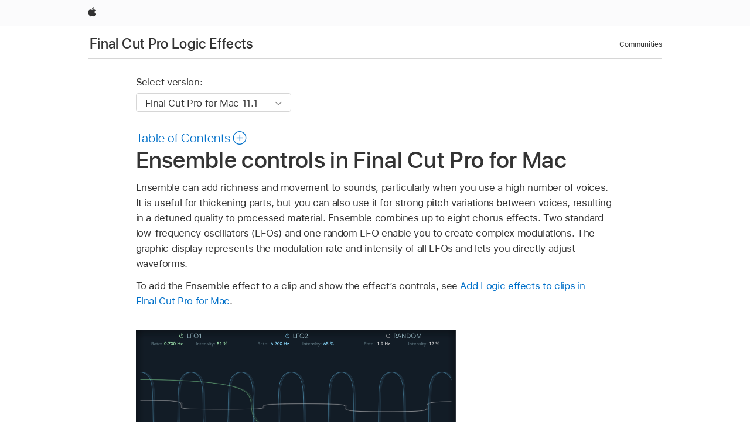

--- FILE ---
content_type: text/html;charset=utf-8
request_url: https://support.apple.com/en-mide/guide/final-cut-pro-logic-effects/lgex9352fcbd/mac
body_size: 16597
content:

    
<!DOCTYPE html>
<html lang="en" prefix="og: http://ogp.me/ns#" dir=ltr>

<head>
	<meta name="viewport" content="width=device-width, initial-scale=1" />
	<meta http-equiv="content-type" content="text/html; charset=UTF-8" />
	<title lang="en">Ensemble controls in Final Cut Pro for Mac - Apple Support</title>
	<link rel="dns-prefetch" href="https://www.apple.com/" />
	<link rel="preconnect" href="https://www.apple.com/" crossorigin />
	<link rel="canonical" href="https://support.apple.com/en-mide/guide/final-cut-pro-logic-effects/lgex9352fcbd/mac" />
	<link rel="apple-touch-icon" href="/favicon.ico">
    <link rel="icon" type="image/png" href="/favicon.ico">
	
	
		<meta name="description" content="The Ensemble effect in Final Cut Pro for Mac combines up to eight chorus effects. Use Ensemble to add richness and movement to sounds, especially when using a high number of voices." />
		<meta property="og:url" content="https://support.apple.com/en-mide/guide/final-cut-pro-logic-effects/lgex9352fcbd/mac" />
		<meta property="og:title" content="Ensemble controls in Final Cut Pro for Mac" />
		<meta property="og:description" content="The Ensemble effect in Final Cut Pro for Mac combines up to eight chorus effects. Use Ensemble to add richness and movement to sounds, especially when using a high number of voices." />
		<meta property="og:site_name" content="Apple Support" />
		<meta property="og:locale" content="en_MIDE" />
		<meta property="og:type" content="article" />
		<meta name="ac-gn-search-field[locale]" content="en_MIDE" />
	

	
	
	
	
		<link rel="alternate" hreflang="en-us" href="https://support.apple.com/guide/final-cut-pro-logic-effects/lgex9352fcbd/mac">
	
		<link rel="alternate" hreflang="en-mk" href="https://support.apple.com/en-mk/guide/final-cut-pro-logic-effects/lgex9352fcbd/mac">
	
		<link rel="alternate" hreflang="ar-kw" href="https://support.apple.com/ar-kw/guide/final-cut-pro-logic-effects/lgex9352fcbd/mac">
	
		<link rel="alternate" hreflang="en-mn" href="https://support.apple.com/en-mn/guide/final-cut-pro-logic-effects/lgex9352fcbd/mac">
	
		<link rel="alternate" hreflang="gu-in" href="https://support.apple.com/gu-in/guide/final-cut-pro-logic-effects/lgex9352fcbd/mac">
	
		<link rel="alternate" hreflang="en-il" href="https://support.apple.com/en-il/guide/final-cut-pro-logic-effects/lgex9352fcbd/mac">
	
		<link rel="alternate" hreflang="en-eg" href="https://support.apple.com/en-eg/guide/final-cut-pro-logic-effects/lgex9352fcbd/mac">
	
		<link rel="alternate" hreflang="en-mo" href="https://support.apple.com/en-mo/guide/final-cut-pro-logic-effects/lgex9352fcbd/mac">
	
		<link rel="alternate" hreflang="en-in" href="https://support.apple.com/en-in/guide/final-cut-pro-logic-effects/lgex9352fcbd/mac">
	
		<link rel="alternate" hreflang="en-uz" href="https://support.apple.com/en-uz/guide/final-cut-pro-logic-effects/lgex9352fcbd/mac">
	
		<link rel="alternate" hreflang="en-ae" href="https://support.apple.com/en-ae/guide/final-cut-pro-logic-effects/lgex9352fcbd/mac">
	
		<link rel="alternate" hreflang="fr-ne" href="https://support.apple.com/fr-ne/guide/final-cut-pro-logic-effects/lgex9352fcbd/mac">
	
		<link rel="alternate" hreflang="en-mt" href="https://support.apple.com/en-mt/guide/final-cut-pro-logic-effects/lgex9352fcbd/mac">
	
		<link rel="alternate" hreflang="ta-in" href="https://support.apple.com/ta-in/guide/final-cut-pro-logic-effects/lgex9352fcbd/mac">
	
		<link rel="alternate" hreflang="zh-cn" href="https://support.apple.com/zh-cn/guide/final-cut-pro-logic-effects/lgex9352fcbd/mac">
	
		<link rel="alternate" hreflang="en-al" href="https://support.apple.com/en-al/guide/final-cut-pro-logic-effects/lgex9352fcbd/mac">
	
		<link rel="alternate" hreflang="en-is" href="https://support.apple.com/en-is/guide/final-cut-pro-logic-effects/lgex9352fcbd/mac">
	
		<link rel="alternate" hreflang="en-mz" href="https://support.apple.com/en-mz/guide/final-cut-pro-logic-effects/lgex9352fcbd/mac">
	
		<link rel="alternate" hreflang="te-in" href="https://support.apple.com/te-in/guide/final-cut-pro-logic-effects/lgex9352fcbd/mac">
	
		<link rel="alternate" hreflang="en-am" href="https://support.apple.com/en-am/guide/final-cut-pro-logic-effects/lgex9352fcbd/mac">
	
		<link rel="alternate" hreflang="fr-ml" href="https://support.apple.com/fr-ml/guide/final-cut-pro-logic-effects/lgex9352fcbd/mac">
	
		<link rel="alternate" hreflang="fr-mu" href="https://support.apple.com/fr-mu/guide/final-cut-pro-logic-effects/lgex9352fcbd/mac">
	
		<link rel="alternate" hreflang="en-ng" href="https://support.apple.com/en-ng/guide/final-cut-pro-logic-effects/lgex9352fcbd/mac">
	
		<link rel="alternate" hreflang="en-az" href="https://support.apple.com/en-az/guide/final-cut-pro-logic-effects/lgex9352fcbd/mac">
	
		<link rel="alternate" hreflang="en-vn" href="https://support.apple.com/en-vn/guide/final-cut-pro-logic-effects/lgex9352fcbd/mac">
	
		<link rel="alternate" hreflang="ja-jp" href="https://support.apple.com/ja-jp/guide/final-cut-pro-logic-effects/lgex9352fcbd/mac">
	
		<link rel="alternate" hreflang="de-ch" href="https://support.apple.com/de-ch/guide/final-cut-pro-logic-effects/lgex9352fcbd/mac">
	
		<link rel="alternate" hreflang="or-in" href="https://support.apple.com/or-in/guide/final-cut-pro-logic-effects/lgex9352fcbd/mac">
	
		<link rel="alternate" hreflang="ml-in" href="https://support.apple.com/ml-in/guide/final-cut-pro-logic-effects/lgex9352fcbd/mac">
	
		<link rel="alternate" hreflang="ar-qa" href="https://support.apple.com/ar-qa/guide/final-cut-pro-logic-effects/lgex9352fcbd/mac">
	
		<link rel="alternate" hreflang="en-jo" href="https://support.apple.com/en-jo/guide/final-cut-pro-logic-effects/lgex9352fcbd/mac">
	
		<link rel="alternate" hreflang="en-bh" href="https://support.apple.com/en-bh/guide/final-cut-pro-logic-effects/lgex9352fcbd/mac">
	
		<link rel="alternate" hreflang="es-cl" href="https://support.apple.com/es-cl/guide/final-cut-pro-logic-effects/lgex9352fcbd/mac">
	
		<link rel="alternate" hreflang="fr-sn" href="https://support.apple.com/fr-sn/guide/final-cut-pro-logic-effects/lgex9352fcbd/mac">
	
		<link rel="alternate" hreflang="fr-ca" href="https://support.apple.com/fr-ca/guide/final-cut-pro-logic-effects/lgex9352fcbd/mac">
	
		<link rel="alternate" hreflang="es-co" href="https://support.apple.com/es-co/guide/final-cut-pro-logic-effects/lgex9352fcbd/mac">
	
		<link rel="alternate" hreflang="en-bn" href="https://support.apple.com/en-bn/guide/final-cut-pro-logic-effects/lgex9352fcbd/mac">
	
		<link rel="alternate" hreflang="en-sa" href="https://support.apple.com/en-sa/guide/final-cut-pro-logic-effects/lgex9352fcbd/mac">
	
		<link rel="alternate" hreflang="ar-eg" href="https://support.apple.com/ar-eg/guide/final-cut-pro-logic-effects/lgex9352fcbd/mac">
	
		<link rel="alternate" hreflang="fr-be" href="https://support.apple.com/fr-be/guide/final-cut-pro-logic-effects/lgex9352fcbd/mac">
	
		<link rel="alternate" hreflang="en-bw" href="https://support.apple.com/en-bw/guide/final-cut-pro-logic-effects/lgex9352fcbd/mac">
	
		<link rel="alternate" hreflang="en-by" href="https://support.apple.com/en-by/guide/final-cut-pro-logic-effects/lgex9352fcbd/mac">
	
		<link rel="alternate" hreflang="fr-fr" href="https://support.apple.com/fr-fr/guide/final-cut-pro-logic-effects/lgex9352fcbd/mac">
	
		<link rel="alternate" hreflang="en-ke" href="https://support.apple.com/en-ke/guide/final-cut-pro-logic-effects/lgex9352fcbd/mac">
	
		<link rel="alternate" hreflang="en-kg" href="https://support.apple.com/en-kg/guide/final-cut-pro-logic-effects/lgex9352fcbd/mac">
	
		<link rel="alternate" hreflang="en-om" href="https://support.apple.com/en-om/guide/final-cut-pro-logic-effects/lgex9352fcbd/mac">
	
		<link rel="alternate" hreflang="en-ca" href="https://support.apple.com/en-ca/guide/final-cut-pro-logic-effects/lgex9352fcbd/mac">
	
		<link rel="alternate" hreflang="en-ge" href="https://support.apple.com/en-ge/guide/final-cut-pro-logic-effects/lgex9352fcbd/mac">
	
		<link rel="alternate" hreflang="fr-tn" href="https://support.apple.com/fr-tn/guide/final-cut-pro-logic-effects/lgex9352fcbd/mac">
	
		<link rel="alternate" hreflang="ar-ae" href="https://support.apple.com/ar-ae/guide/final-cut-pro-logic-effects/lgex9352fcbd/mac">
	
		<link rel="alternate" hreflang="de-at" href="https://support.apple.com/de-at/guide/final-cut-pro-logic-effects/lgex9352fcbd/mac">
	
		<link rel="alternate" hreflang="en-kw" href="https://support.apple.com/en-kw/guide/final-cut-pro-logic-effects/lgex9352fcbd/mac">
	
		<link rel="alternate" hreflang="bn-in" href="https://support.apple.com/bn-in/guide/final-cut-pro-logic-effects/lgex9352fcbd/mac">
	
		<link rel="alternate" hreflang="en-kz" href="https://support.apple.com/en-kz/guide/final-cut-pro-logic-effects/lgex9352fcbd/mac">
	
		<link rel="alternate" hreflang="en-gu" href="https://support.apple.com/en-gu/guide/final-cut-pro-logic-effects/lgex9352fcbd/mac">
	
		<link rel="alternate" hreflang="en-gw" href="https://support.apple.com/en-gw/guide/final-cut-pro-logic-effects/lgex9352fcbd/mac">
	
		<link rel="alternate" hreflang="fr-cf" href="https://support.apple.com/fr-cf/guide/final-cut-pro-logic-effects/lgex9352fcbd/mac">
	
		<link rel="alternate" hreflang="pa-in" href="https://support.apple.com/pa-in/guide/final-cut-pro-logic-effects/lgex9352fcbd/mac">
	
		<link rel="alternate" hreflang="fr-ci" href="https://support.apple.com/fr-ci/guide/final-cut-pro-logic-effects/lgex9352fcbd/mac">
	
		<link rel="alternate" hreflang="fr-ch" href="https://support.apple.com/fr-ch/guide/final-cut-pro-logic-effects/lgex9352fcbd/mac">
	
		<link rel="alternate" hreflang="es-us" href="https://support.apple.com/es-us/guide/final-cut-pro-logic-effects/lgex9352fcbd/mac">
	
		<link rel="alternate" hreflang="kn-in" href="https://support.apple.com/kn-in/guide/final-cut-pro-logic-effects/lgex9352fcbd/mac">
	
		<link rel="alternate" hreflang="fr-gn" href="https://support.apple.com/fr-gn/guide/final-cut-pro-logic-effects/lgex9352fcbd/mac">
	
		<link rel="alternate" hreflang="fr-cm" href="https://support.apple.com/fr-cm/guide/final-cut-pro-logic-effects/lgex9352fcbd/mac">
	
		<link rel="alternate" hreflang="fr-gq" href="https://support.apple.com/fr-gq/guide/final-cut-pro-logic-effects/lgex9352fcbd/mac">
	
		<link rel="alternate" hreflang="en-lb" href="https://support.apple.com/en-lb/guide/final-cut-pro-logic-effects/lgex9352fcbd/mac">
	
		<link rel="alternate" hreflang="en-tj" href="https://support.apple.com/en-tj/guide/final-cut-pro-logic-effects/lgex9352fcbd/mac">
	
		<link rel="alternate" hreflang="en-tm" href="https://support.apple.com/en-tm/guide/final-cut-pro-logic-effects/lgex9352fcbd/mac">
	
		<link rel="alternate" hreflang="en-ph" href="https://support.apple.com/en-ph/guide/final-cut-pro-logic-effects/lgex9352fcbd/mac">
	
		<link rel="alternate" hreflang="ar-sa" href="https://support.apple.com/ar-sa/guide/final-cut-pro-logic-effects/lgex9352fcbd/mac">
	
		<link rel="alternate" hreflang="en-lk" href="https://support.apple.com/en-lk/guide/final-cut-pro-logic-effects/lgex9352fcbd/mac">
	
		<link rel="alternate" hreflang="ca-es" href="https://support.apple.com/ca-es/guide/final-cut-pro-logic-effects/lgex9352fcbd/mac">
	
		<link rel="alternate" hreflang="de-de" href="https://support.apple.com/de-de/guide/final-cut-pro-logic-effects/lgex9352fcbd/mac">
	
		<link rel="alternate" hreflang="fr-ma" href="https://support.apple.com/fr-ma/guide/final-cut-pro-logic-effects/lgex9352fcbd/mac">
	
		<link rel="alternate" hreflang="zh-hk" href="https://support.apple.com/zh-hk/guide/final-cut-pro-logic-effects/lgex9352fcbd/mac">
	
		<link rel="alternate" hreflang="ko-kr" href="https://support.apple.com/ko-kr/guide/final-cut-pro-logic-effects/lgex9352fcbd/mac">
	
		<link rel="alternate" hreflang="de-li" href="https://support.apple.com/de-li/guide/final-cut-pro-logic-effects/lgex9352fcbd/mac">
	
		<link rel="alternate" hreflang="ar-bh" href="https://support.apple.com/ar-bh/guide/final-cut-pro-logic-effects/lgex9352fcbd/mac">
	
		<link rel="alternate" hreflang="es-es" href="https://support.apple.com/es-es/guide/final-cut-pro-logic-effects/lgex9352fcbd/mac">
	
		<link rel="alternate" hreflang="ar-jo" href="https://support.apple.com/ar-jo/guide/final-cut-pro-logic-effects/lgex9352fcbd/mac">
	
		<link rel="alternate" hreflang="fr-mg" href="https://support.apple.com/fr-mg/guide/final-cut-pro-logic-effects/lgex9352fcbd/mac">
	
		<link rel="alternate" hreflang="es-mx" href="https://support.apple.com/es-mx/guide/final-cut-pro-logic-effects/lgex9352fcbd/mac">
	
		<link rel="alternate" hreflang="ur-in" href="https://support.apple.com/ur-in/guide/final-cut-pro-logic-effects/lgex9352fcbd/mac">
	
		<link rel="alternate" hreflang="ar-om" href="https://support.apple.com/ar-om/guide/final-cut-pro-logic-effects/lgex9352fcbd/mac">
	
		<link rel="alternate" hreflang="en-qa" href="https://support.apple.com/en-qa/guide/final-cut-pro-logic-effects/lgex9352fcbd/mac">
	
		<link rel="alternate" hreflang="mr-in" href="https://support.apple.com/mr-in/guide/final-cut-pro-logic-effects/lgex9352fcbd/mac">
	
		<link rel="alternate" hreflang="en-md" href="https://support.apple.com/en-md/guide/final-cut-pro-logic-effects/lgex9352fcbd/mac">
	
		<link rel="alternate" hreflang="de-lu" href="https://support.apple.com/de-lu/guide/final-cut-pro-logic-effects/lgex9352fcbd/mac">
	
		<link rel="alternate" hreflang="fr-lu" href="https://support.apple.com/fr-lu/guide/final-cut-pro-logic-effects/lgex9352fcbd/mac">
	
		<link rel="alternate" hreflang="en-me" href="https://support.apple.com/en-me/guide/final-cut-pro-logic-effects/lgex9352fcbd/mac">
	

		<link rel="preload" as="style" href="/clientside/build/apd-sasskit.built.css" onload="this.onload=null;this.rel='stylesheet'">
		<noscript>
			<link rel="stylesheet" href="/clientside/build/apd-sasskit.built.css" type="text/css" />
		</noscript>

		
			<link rel="preload" as="style" href="/clientside/build/app-apd.css" onload="this.onload=null;this.rel='stylesheet'">
			<noscript>
				<link rel="stylesheet" href="/clientside/build/app-apd.css" type="text/css" />
			</noscript>
    	

	
    <link rel="preload" as="style"
        href="//www.apple.com/wss/fonts?families=SF+Pro,v1:200,300,400,500,600|SF+Pro+Icons,v1"
        onload="this.onload=null;this.rel='stylesheet'">
    <noscript>
        <link rel="stylesheet" href="//www.apple.com/wss/fonts?families=SF+Pro,v1:200,300,400,500,600|SF+Pro+Icons,v1" type="text/css" />
    </noscript>


	<script>
 
    var _applemd = {
        page: {
            
            site_section: "kb",
            
            content_type: "bk",
            info_type: "",
            topics: "",
            in_house: "",
            locale: "en-mide",
            
                content_template: "topic",
            
            friendly_content: {
                title: `Final Cut Pro Logic Effects`,
                publish_date: "03272025",
                
                    topic_id:   "LGEX9352FCBD",
                    article_id        :   "BK_B899D5BC214B25367C8BBE5D3716946E_LGEX9352FCBD",
                    product_version   :   "final-cut-pro-logic-effects, 11.1",
                    os_version        :   "Final Cut Pro for Mac 11.1, 14.6",
                    article_version   :   "1"
                
            },
            
            
        },
        
            product: "final-cut-pro-logic-effects"
        
    };
    const isMobilePlayer = /iPhone|iPod|Android/i.test(navigator.userAgent);
    

</script>

	
	<script>
		var data = {	
			showHelpFulfeedBack: true,
			id: "BK_B899D5BC214B25367C8BBE5D3716946E_LGEX9352FCBD",
			locale: "en_US",
			podCookie: "mide~en",
			source : "",
			isSecureEnv: false,
			dtmPageSource: "topic",
			domain: "support.apple.com",
			isNeighborJsEnabled: true,
            dtmPageName: "acs.pageload"
		}
		window.appState = JSON.stringify(data);
	</script>
	 
		<script src="/clientside/build/nn.js" type="text/javascript" charset="utf-8"></script>
<script>
    
     var neighborInitData = {
        appDataSchemaVersion: '1.0.0',
        webVitalDataThrottlingPercentage: 100,
        reportThrottledWebVitalDataTypes: ['system:dom-content-loaded', 'system:load', 'system:unfocus', 'system:focus', 'system:unload', 'system:page-hide', 'system:visibility-change-visible', 'system:visibility-change-hidden', 'system:event', 'app:load', 'app:unload', 'app:event'],
        trackMarcomSearch: true,
        trackSurvey: true,
        
        endpoint: 'https://supportmetrics.apple.com/content/services/stats'
    }
</script>

	



</head>


	<body dir="ltr" data-istaskopen="false" lang="en" class="ac-gn-current-support no-js AppleTopic apd-topic dark-mode-enabled" data-designversion="2" itemscope
		itemtype="https://schema.org/TechArticle">

    
	
		





		 <link
  rel="stylesheet"
  type="text/css"
  href="https://www.apple.com/api-www/global-elements/global-header/v1/assets/globalheader.css"
/>
<div id="globalheader" class="globalnav-scrim globalheader-light">
  <nav
    id="globalnav"
    lang="en_002"
    dir="ltr"
    aria-label="Global"
    data-analytics-element-engagement-start="globalnav:onFlyoutOpen"
    data-analytics-element-engagement-end="globalnav:onFlyoutClose"
    data-store-api="https://www.apple.com/[storefront]/shop/bag/status"
    data-analytics-activitymap-region-id="global nav"
    data-analytics-region="global nav"
    class="globalnav no-js"
  >
    <div class="globalnav-content">
      <ul
        id="globalnav-list"
        class="globalnav-list"
        aria-labelledby="globalnav-menutrigger-button"
      >
        <li
          data-analytics-element-engagement="globalnav hover - apple"
          class="globalnav-item globalnav-item-apple"
        >
          <a
            href="https://www.apple.com/"
            data-globalnav-item-name="apple"
            data-analytics-title="apple home"
            aria-label="Apple"
            class="globalnav-link globalnav-link-apple"
          >
            <span class="globalnav-image-regular globalnav-link-image">
              <svg
                height="44"
                viewBox="0 0 14 44"
                width="14"
                xmlns="http://www.w3.org/2000/svg"
              >
                <path
                  d="m13.0729 17.6825a3.61 3.61 0 0 0 -1.7248 3.0365 3.5132 3.5132 0 0 0 2.1379 3.2223 8.394 8.394 0 0 1 -1.0948 2.2618c-.6816.9812-1.3943 1.9623-2.4787 1.9623s-1.3633-.63-2.613-.63c-1.2187 0-1.6525.6507-2.644.6507s-1.6834-.9089-2.4787-2.0243a9.7842 9.7842 0 0 1 -1.6628-5.2776c0-3.0984 2.014-4.7405 3.9969-4.7405 1.0535 0 1.9314.6919 2.5924.6919.63 0 1.6112-.7333 2.8092-.7333a3.7579 3.7579 0 0 1 3.1604 1.5802zm-3.7284-2.8918a3.5615 3.5615 0 0 0 .8469-2.22 1.5353 1.5353 0 0 0 -.031-.32 3.5686 3.5686 0 0 0 -2.3445 1.2084 3.4629 3.4629 0 0 0 -.8779 2.1585 1.419 1.419 0 0 0 .031.2892 1.19 1.19 0 0 0 .2169.0207 3.0935 3.0935 0 0 0 2.1586-1.1368z"
                ></path>
              </svg>
            </span>
            <span class="globalnav-image-compact globalnav-link-image">
              <svg
                height="48"
                viewBox="0 0 17 48"
                width="17"
                xmlns="http://www.w3.org/2000/svg"
              >
                <path
                  d="m15.5752 19.0792a4.2055 4.2055 0 0 0 -2.01 3.5376 4.0931 4.0931 0 0 0 2.4908 3.7542 9.7779 9.7779 0 0 1 -1.2755 2.6351c-.7941 1.1431-1.6244 2.2862-2.8878 2.2862s-1.5883-.734-3.0443-.734c-1.42 0-1.9252.7581-3.08.7581s-1.9611-1.0589-2.8876-2.3584a11.3987 11.3987 0 0 1 -1.9373-6.1487c0-3.61 2.3464-5.523 4.6566-5.523 1.2274 0 2.25.8062 3.02.8062.734 0 1.8771-.8543 3.2729-.8543a4.3778 4.3778 0 0 1 3.6822 1.841zm-6.8586-2.0456a1.3865 1.3865 0 0 1 -.2527-.024 1.6557 1.6557 0 0 1 -.0361-.337 4.0341 4.0341 0 0 1 1.0228-2.5148 4.1571 4.1571 0 0 1 2.7314-1.4078 1.7815 1.7815 0 0 1 .0361.373 4.1487 4.1487 0 0 1 -.9867 2.587 3.6039 3.6039 0 0 1 -2.5148 1.3236z"
                ></path>
              </svg>
            </span>
            <span class="globalnav-link-text">
              Apple
            </span>
          </a>
        </li>
      </ul>
    </div>
  </nav>
  <div id="globalnav-curtain" class="globalnav-curtain"></div>
  <div id="globalnav-placeholder" class="globalnav-placeholder"></div>
</div> 
		<div id="arabic-localnav">
  <input type='checkbox' id='localnav-menustate' class='localnav-menustate' />
    <nav
      id='localnav-pattern'
      class='localnav'
      data-sticky
      aria-label='Local Navigation'
    >
      <div class='localnav-wrapper' role='presentation'>
        <div class='localnav-background'></div>
        <div class='localnav-content' role='presentation'>
            <span class='localnav-title'>
            <a
              href='https://support.apple.com/en-mide/guide/final-cut-pro-logic-effects/welcome/mac'
              data-ss-analytics-link-component_name='support'
              data-ss-analytics-link-component_type='local nav'
              data-ss-analytics-link-text='Final Cut Pro Logic Effects'
              data-ss-analytics-link-url='https://support.apple.com/en-mide/guide/final-cut-pro-logic-effects/welcome/mac'
              data-ss-analytics-event='acs.link_click'
            >Final Cut Pro Logic Effects</a>
          </span>
          
          <div class='localnav-menu' role='presentation'>
            <a 
              href="#localnav-menustate" role="button"
              class='localnav-menucta-anchor localnav-menucta-anchor-open'
              id='localnav-menustate-open'
            >
              <span class='localnav-menucta-anchor-label'>
              Open Menu
              </span>
            </a>
            <a 
              href='#localnav-menustate' role="button"
              class='localnav-menucta-anchor localnav-menucta-anchor-close'
              id='localnav-menustate-close'
            >
              <span class='localnav-menucta-anchor-label'>
              Close Menu
              </span>
            </a>
            <div class='localnav-menu-tray' role='presentation'>
              <ul class='localnav-menu-items'>
                <li class='localnav-menu-item'>
                  <a
                    href='https://discussions.apple.com/welcome'
                    class='localnav-menu-link'
                    data-ss-analytics-link-component_name='support'
                    data-ss-analytics-link-component_type='local nav'
                    data-ss-analytics-link-text='Communities'
                    data-ss-analytics-link-url='https://discussions.apple.com/welcome'
                    data-ss-analytics-event='acs.link_click'
                  > Communities</a>
                </li>
              </ul>
            </div>
            <div class='localnav-actions'>
              <div class='localnav-action localnav-action-menucta' aria-hidden='true'>
                <label for='localnav-menustate' class='localnav-menucta'>
                  <span class='localnav-menucta-chevron' ></span>
                </label>
              </div>
            </div>
          </div>
        </div>
      </div>
    </nav>
    <label id='localnav-curtain' class='localnav-curtain' htmlFor='localnav-menustate' ></label>
  </div>

	
	
		<div class='main' role='main' dir=ltr id="arabic">
			
				<div class='headless ip-version-dropdown'>
					
<div id='book-version' class='book-version-name'>
	<section class='nojs-version-name' id='nojs-version-name'>
		
		<div class='nojs-version-name-links'>
				<a href='https://support.apple.com/en-mide/guide/final-cut-pro-logic-effects/lgex9352fcbd/11.1/mac/14.6'> Final Cut Pro for Mac 11.1 </a>
		</div>
		
		<div class='nojs-version-name-links'>
				<a href='https://support.apple.com/en-mide/guide/final-cut-pro-logic-effects/lgex9352fcbd/10.8/mac/13.5'> Final Cut Pro for Mac 10.8 </a>
		</div>
		
		<div class='nojs-version-name-links'>
				<a href='https://support.apple.com/en-mide/guide/final-cut-pro-logic-effects/lgex9352fcbd/10.6.6/mac/12.6'> Final Cut Pro for Mac 10.6.6 </a>
		</div>
		
		<div class='nojs-version-name-links'>
				<a href='https://support.apple.com/en-mide/guide/final-cut-pro-logic-effects/lgex9352fcbd/10.5/mac/10.15.6'> Final Cut Pro 10.5 </a>
		</div>
		
		<div class='nojs-version-name-links'>
				<a href='https://support.apple.com/en-mide/guide/final-cut-pro-logic-effects/lgex9352fcbd/10.4.7/mac/10.14'> Final Cut Pro 10.4.7 </a>
		</div>
		
	</section>

	<section class='book book-version'>
      <label class='form-block-label' for='version-dropdown'>
		  Select version:
      </label>

      <div class='form-element'>
        <select
          class='form-dropdown'
          id='version-dropdown'
          aria-describedby='helpText'
          data-ignore-tracking='true'>
          	
			  <option
					selected
					data-ss-analytics-link-component_name='version'
					data-ss-analytics-link-component_type='select'
					data-ss-analytics-event="acs.link_click"
					data-ss-analytics-link-text="Final Cut Pro for Mac 11.1"
					data-direct-url='https://support.apple.com/en-mide/guide/final-cut-pro-logic-effects/lgex9352fcbd/11.1/mac/14.6'
					data-ss-analytics-link-url='https://support.apple.com/en-mide/guide/final-cut-pro-logic-effects/lgex9352fcbd/11.1/mac/14.6'
				>
					Final Cut Pro for Mac 11.1
				</option>
		  	
			  <option
					
					data-ss-analytics-link-component_name='version'
					data-ss-analytics-link-component_type='select'
					data-ss-analytics-event="acs.link_click"
					data-ss-analytics-link-text="Final Cut Pro for Mac 10.8"
					data-direct-url='https://support.apple.com/en-mide/guide/final-cut-pro-logic-effects/lgex9352fcbd/10.8/mac/13.5'
					data-ss-analytics-link-url='https://support.apple.com/en-mide/guide/final-cut-pro-logic-effects/lgex9352fcbd/10.8/mac/13.5'
				>
					Final Cut Pro for Mac 10.8
				</option>
		  	
			  <option
					
					data-ss-analytics-link-component_name='version'
					data-ss-analytics-link-component_type='select'
					data-ss-analytics-event="acs.link_click"
					data-ss-analytics-link-text="Final Cut Pro for Mac 10.6.6"
					data-direct-url='https://support.apple.com/en-mide/guide/final-cut-pro-logic-effects/lgex9352fcbd/10.6.6/mac/12.6'
					data-ss-analytics-link-url='https://support.apple.com/en-mide/guide/final-cut-pro-logic-effects/lgex9352fcbd/10.6.6/mac/12.6'
				>
					Final Cut Pro for Mac 10.6.6
				</option>
		  	
			  <option
					
					data-ss-analytics-link-component_name='version'
					data-ss-analytics-link-component_type='select'
					data-ss-analytics-event="acs.link_click"
					data-ss-analytics-link-text="Final Cut Pro 10.5"
					data-direct-url='https://support.apple.com/en-mide/guide/final-cut-pro-logic-effects/lgex9352fcbd/10.5/mac/10.15.6'
					data-ss-analytics-link-url='https://support.apple.com/en-mide/guide/final-cut-pro-logic-effects/lgex9352fcbd/10.5/mac/10.15.6'
				>
					Final Cut Pro 10.5
				</option>
		  	
			  <option
					
					data-ss-analytics-link-component_name='version'
					data-ss-analytics-link-component_type='select'
					data-ss-analytics-event="acs.link_click"
					data-ss-analytics-link-text="Final Cut Pro 10.4.7"
					data-direct-url='https://support.apple.com/en-mide/guide/final-cut-pro-logic-effects/lgex9352fcbd/10.4.7/mac/10.14'
					data-ss-analytics-link-url='https://support.apple.com/en-mide/guide/final-cut-pro-logic-effects/lgex9352fcbd/10.4.7/mac/10.14'
				>
					Final Cut Pro 10.4.7
				</option>
		  	
        </select>
        <span class='form-icon icon icon-chevrondown' aria-hidden='true' ></span>
      </div>
      <div id='helpText' class='none'>Modifying this control will update this page automatically</div>
    </section>

</div>


				</div>
			
			<div id="toc-section-wrapper">
				


<div id="toc-container" class="toc-container">
  
    <div class="book book-toc" id="toc-title-link">
  <a
    href="https://support.apple.com/en-mide/guide/final-cut-pro-logic-effects/toc"
    id="toc-link"
    class="icon icon-after icon-pluscircle toggle-toc"
    role="button"
    data-ss-analytics-link-component_name="table of contents"
    data-ss-analytics-link-component_type="toc"
    data-ss-analytics-link-text="launch=table of contents"
    data-ss-analytics-event="acs.link_click"
  >
    <span class="toc-link-text">Table of Contents</span>
  </a>
</div>
  
</div>


			</div>
            
			<div id='toc-hidden-content'>
				<div id="modal-toc-container" class="modal-content">
    <h2 id='modal-heading' class="modal-heading">Final Cut Pro Logic Effects</h2>
    <ul class='toc hasIcons'>
		    

    <li>
        <a
            data-ss-analytics-link-component_name='Final Cut Pro Logic Effects'
            data-ss-analytics-link-component_type='toc list'
            data-ss-analytics-link-text='Welcome'
            class='toc-item'
            data-ss-analytics-link-url='https://support.apple.com/en-mide/guide/final-cut-pro-logic-effects/welcome/mac'
            data-ajax-endpoint='https://support.apple.com/en-mide/guide/final-cut-pro-logic-effects/welcome/mac'
            data-ss-analytics-event="acs.link_click"
            href='https://support.apple.com/en-mide/guide/final-cut-pro-logic-effects/welcome/mac'
            id='toc-item-LGEXEE5C43AF'
            data-tocid='LGEXEE5C43AF'
            
        >
            <span class='name'>Welcome</span>
        </a>
    </li>



    <li>
        <button
        class='section'
        data-ss-analytics-link-component_name='Final Cut Pro Logic Effects'
        data-ss-analytics-link-component_type='toc list'
        data-ss-analytics-link-text='Overview'
        data-ss-analytics-event="acs.link_click"
        
        aria-expanded='false'
        
        aria-controls='node-children-LGEX92B70B8D'
        onClick=''
        >
            <span class='name'>Overview</span>
        </button>
        <ul id='node-children-LGEX92B70B8D' class='non-leaf-node-children'>
			    

    <li>
        <a
            data-ss-analytics-link-component_name='Final Cut Pro Logic Effects'
            data-ss-analytics-link-component_type='toc list'
            data-ss-analytics-link-text='Logic effects included with Final Cut Pro'
            class='toc-item'
            data-ss-analytics-link-url='https://support.apple.com/en-mide/guide/final-cut-pro-logic-effects/lgex92b70de9/mac'
            data-ajax-endpoint='https://support.apple.com/en-mide/guide/final-cut-pro-logic-effects/lgex92b70de9/mac'
            data-ss-analytics-event="acs.link_click"
            href='https://support.apple.com/en-mide/guide/final-cut-pro-logic-effects/lgex92b70de9/mac'
            id='toc-item-LGEX92B70DE9'
            data-tocid='LGEX92B70DE9'
            
        >
            <span class='name'>Logic effects included with Final Cut Pro</span>
        </a>
    </li>



    <li>
        <a
            data-ss-analytics-link-component_name='Final Cut Pro Logic Effects'
            data-ss-analytics-link-component_type='toc list'
            data-ss-analytics-link-text='Add Logic effects to clips'
            class='toc-item'
            data-ss-analytics-link-url='https://support.apple.com/en-mide/guide/final-cut-pro-logic-effects/lgex9ff44411/mac'
            data-ajax-endpoint='https://support.apple.com/en-mide/guide/final-cut-pro-logic-effects/lgex9ff44411/mac'
            data-ss-analytics-event="acs.link_click"
            href='https://support.apple.com/en-mide/guide/final-cut-pro-logic-effects/lgex9ff44411/mac'
            id='toc-item-LGEX9FF44411'
            data-tocid='LGEX9FF44411'
            
        >
            <span class='name'>Add Logic effects to clips</span>
        </a>
    </li>



    <li>
        <a
            data-ss-analytics-link-component_name='Final Cut Pro Logic Effects'
            data-ss-analytics-link-component_type='toc list'
            data-ss-analytics-link-text='More resources'
            class='toc-item'
            data-ss-analytics-link-url='https://support.apple.com/en-mide/guide/final-cut-pro-logic-effects/lgex67da4053/mac'
            data-ajax-endpoint='https://support.apple.com/en-mide/guide/final-cut-pro-logic-effects/lgex67da4053/mac'
            data-ss-analytics-event="acs.link_click"
            href='https://support.apple.com/en-mide/guide/final-cut-pro-logic-effects/lgex67da4053/mac'
            id='toc-item-LGEX67DA4053'
            data-tocid='LGEX67DA4053'
            
        >
            <span class='name'>More resources</span>
        </a>
    </li>







        </ul>
    </li>



    <li>
        <button
        class='section'
        data-ss-analytics-link-component_name='Final Cut Pro Logic Effects'
        data-ss-analytics-link-component_type='toc list'
        data-ss-analytics-link-text='Distortion effects'
        data-ss-analytics-event="acs.link_click"
        
        aria-expanded='false'
        
        aria-controls='node-children-LGEX92C5F00B'
        onClick=''
        >
            <span class='name'>Distortion effects</span>
        </button>
        <ul id='node-children-LGEX92C5F00B' class='non-leaf-node-children'>
			    

    <li>
        <a
            data-ss-analytics-link-component_name='Final Cut Pro Logic Effects'
            data-ss-analytics-link-component_type='toc list'
            data-ss-analytics-link-text='Intro to distortion effects'
            class='toc-item'
            data-ss-analytics-link-url='https://support.apple.com/en-mide/guide/final-cut-pro-logic-effects/lgex25cccef6/mac'
            data-ajax-endpoint='https://support.apple.com/en-mide/guide/final-cut-pro-logic-effects/lgex25cccef6/mac'
            data-ss-analytics-event="acs.link_click"
            href='https://support.apple.com/en-mide/guide/final-cut-pro-logic-effects/lgex25cccef6/mac'
            id='toc-item-LGEX25CCCEF6'
            data-tocid='LGEX25CCCEF6'
            
        >
            <span class='name'>Intro to distortion effects</span>
        </a>
    </li>



    <li>
        <a
            data-ss-analytics-link-component_name='Final Cut Pro Logic Effects'
            data-ss-analytics-link-component_type='toc list'
            data-ss-analytics-link-text='Bitcrusher'
            class='toc-item'
            data-ss-analytics-link-url='https://support.apple.com/en-mide/guide/final-cut-pro-logic-effects/lgex92c5efa6/mac'
            data-ajax-endpoint='https://support.apple.com/en-mide/guide/final-cut-pro-logic-effects/lgex92c5efa6/mac'
            data-ss-analytics-event="acs.link_click"
            href='https://support.apple.com/en-mide/guide/final-cut-pro-logic-effects/lgex92c5efa6/mac'
            id='toc-item-LGEX92C5EFA6'
            data-tocid='LGEX92C5EFA6'
            
        >
            <span class='name'>Bitcrusher</span>
        </a>
    </li>



    <li>
        <a
            data-ss-analytics-link-component_name='Final Cut Pro Logic Effects'
            data-ss-analytics-link-component_type='toc list'
            data-ss-analytics-link-text='Clip Distortion'
            class='toc-item'
            data-ss-analytics-link-url='https://support.apple.com/en-mide/guide/final-cut-pro-logic-effects/lgex92c5f256/mac'
            data-ajax-endpoint='https://support.apple.com/en-mide/guide/final-cut-pro-logic-effects/lgex92c5f256/mac'
            data-ss-analytics-event="acs.link_click"
            href='https://support.apple.com/en-mide/guide/final-cut-pro-logic-effects/lgex92c5f256/mac'
            id='toc-item-LGEX92C5F256'
            data-tocid='LGEX92C5F256'
            
        >
            <span class='name'>Clip Distortion</span>
        </a>
    </li>



    <li>
        <a
            data-ss-analytics-link-component_name='Final Cut Pro Logic Effects'
            data-ss-analytics-link-component_type='toc list'
            data-ss-analytics-link-text='Distortion'
            class='toc-item'
            data-ss-analytics-link-url='https://support.apple.com/en-mide/guide/final-cut-pro-logic-effects/lgex92c5e58e/mac'
            data-ajax-endpoint='https://support.apple.com/en-mide/guide/final-cut-pro-logic-effects/lgex92c5e58e/mac'
            data-ss-analytics-event="acs.link_click"
            href='https://support.apple.com/en-mide/guide/final-cut-pro-logic-effects/lgex92c5e58e/mac'
            id='toc-item-LGEX92C5E58E'
            data-tocid='LGEX92C5E58E'
            
        >
            <span class='name'>Distortion</span>
        </a>
    </li>



    <li>
        <a
            data-ss-analytics-link-component_name='Final Cut Pro Logic Effects'
            data-ss-analytics-link-component_type='toc list'
            data-ss-analytics-link-text='Distortion II'
            class='toc-item'
            data-ss-analytics-link-url='https://support.apple.com/en-mide/guide/final-cut-pro-logic-effects/lgex92c5ecf6/mac'
            data-ajax-endpoint='https://support.apple.com/en-mide/guide/final-cut-pro-logic-effects/lgex92c5ecf6/mac'
            data-ss-analytics-event="acs.link_click"
            href='https://support.apple.com/en-mide/guide/final-cut-pro-logic-effects/lgex92c5ecf6/mac'
            id='toc-item-LGEX92C5ECF6'
            data-tocid='LGEX92C5ECF6'
            
        >
            <span class='name'>Distortion II</span>
        </a>
    </li>



    <li>
        <a
            data-ss-analytics-link-component_name='Final Cut Pro Logic Effects'
            data-ss-analytics-link-component_type='toc list'
            data-ss-analytics-link-text='Overdrive'
            class='toc-item'
            data-ss-analytics-link-url='https://support.apple.com/en-mide/guide/final-cut-pro-logic-effects/lgex92c5ee24/mac'
            data-ajax-endpoint='https://support.apple.com/en-mide/guide/final-cut-pro-logic-effects/lgex92c5ee24/mac'
            data-ss-analytics-event="acs.link_click"
            href='https://support.apple.com/en-mide/guide/final-cut-pro-logic-effects/lgex92c5ee24/mac'
            id='toc-item-LGEX92C5EE24'
            data-tocid='LGEX92C5EE24'
            
        >
            <span class='name'>Overdrive</span>
        </a>
    </li>



    <li>
        <a
            data-ss-analytics-link-component_name='Final Cut Pro Logic Effects'
            data-ss-analytics-link-component_type='toc list'
            data-ss-analytics-link-text='Phase Distortion'
            class='toc-item'
            data-ss-analytics-link-url='https://support.apple.com/en-mide/guide/final-cut-pro-logic-effects/lgex92c5e710/mac'
            data-ajax-endpoint='https://support.apple.com/en-mide/guide/final-cut-pro-logic-effects/lgex92c5e710/mac'
            data-ss-analytics-event="acs.link_click"
            href='https://support.apple.com/en-mide/guide/final-cut-pro-logic-effects/lgex92c5e710/mac'
            id='toc-item-LGEX92C5E710'
            data-tocid='LGEX92C5E710'
            
        >
            <span class='name'>Phase Distortion</span>
        </a>
    </li>



    <li>
        <button
        class='section'
        data-ss-analytics-link-component_name='Final Cut Pro Logic Effects'
        data-ss-analytics-link-component_type='toc list'
        data-ss-analytics-link-text='Ringshifter'
        data-ss-analytics-event="acs.link_click"
        
        aria-expanded='false'
        
        aria-controls='node-children-LGEX92C5EADD'
        onClick=''
        >
            <span class='name'>Ringshifter</span>
        </button>
        <ul id='node-children-LGEX92C5EADD' class='non-leaf-node-children'>
			    

    <li>
        <a
            data-ss-analytics-link-component_name='Final Cut Pro Logic Effects'
            data-ss-analytics-link-component_type='toc list'
            data-ss-analytics-link-text='Intro to Ringshifter'
            class='toc-item'
            data-ss-analytics-link-url='https://support.apple.com/en-mide/guide/final-cut-pro-logic-effects/lgex92c5ec3e/mac'
            data-ajax-endpoint='https://support.apple.com/en-mide/guide/final-cut-pro-logic-effects/lgex92c5ec3e/mac'
            data-ss-analytics-event="acs.link_click"
            href='https://support.apple.com/en-mide/guide/final-cut-pro-logic-effects/lgex92c5ec3e/mac'
            id='toc-item-LGEX92C5EC3E'
            data-tocid='LGEX92C5EC3E'
            
        >
            <span class='name'>Intro to Ringshifter</span>
        </a>
    </li>



    <li>
        <a
            data-ss-analytics-link-component_name='Final Cut Pro Logic Effects'
            data-ss-analytics-link-component_type='toc list'
            data-ss-analytics-link-text='Ringshifter interface'
            class='toc-item'
            data-ss-analytics-link-url='https://support.apple.com/en-mide/guide/final-cut-pro-logic-effects/lgex92c5ea79/mac'
            data-ajax-endpoint='https://support.apple.com/en-mide/guide/final-cut-pro-logic-effects/lgex92c5ea79/mac'
            data-ss-analytics-event="acs.link_click"
            href='https://support.apple.com/en-mide/guide/final-cut-pro-logic-effects/lgex92c5ea79/mac'
            id='toc-item-LGEX92C5EA79'
            data-tocid='LGEX92C5EA79'
            
        >
            <span class='name'>Ringshifter interface</span>
        </a>
    </li>



    <li>
        <a
            data-ss-analytics-link-component_name='Final Cut Pro Logic Effects'
            data-ss-analytics-link-component_type='toc list'
            data-ss-analytics-link-text='Mode buttons'
            class='toc-item'
            data-ss-analytics-link-url='https://support.apple.com/en-mide/guide/final-cut-pro-logic-effects/lgex92c5ee89/mac'
            data-ajax-endpoint='https://support.apple.com/en-mide/guide/final-cut-pro-logic-effects/lgex92c5ee89/mac'
            data-ss-analytics-event="acs.link_click"
            href='https://support.apple.com/en-mide/guide/final-cut-pro-logic-effects/lgex92c5ee89/mac'
            id='toc-item-LGEX92C5EE89'
            data-tocid='LGEX92C5EE89'
            
        >
            <span class='name'>Mode buttons</span>
        </a>
    </li>



    <li>
        <a
            data-ss-analytics-link-component_name='Final Cut Pro Logic Effects'
            data-ss-analytics-link-component_type='toc list'
            data-ss-analytics-link-text='Oscillator controls'
            class='toc-item'
            data-ss-analytics-link-url='https://support.apple.com/en-mide/guide/final-cut-pro-logic-effects/lgex92c5ec92/mac'
            data-ajax-endpoint='https://support.apple.com/en-mide/guide/final-cut-pro-logic-effects/lgex92c5ec92/mac'
            data-ss-analytics-event="acs.link_click"
            href='https://support.apple.com/en-mide/guide/final-cut-pro-logic-effects/lgex92c5ec92/mac'
            id='toc-item-LGEX92C5EC92'
            data-tocid='LGEX92C5EC92'
            
        >
            <span class='name'>Oscillator controls</span>
        </a>
    </li>



    <li>
        <a
            data-ss-analytics-link-component_name='Final Cut Pro Logic Effects'
            data-ss-analytics-link-component_type='toc list'
            data-ss-analytics-link-text='Delay controls'
            class='toc-item'
            data-ss-analytics-link-url='https://support.apple.com/en-mide/guide/final-cut-pro-logic-effects/lgex92c5ef41/mac'
            data-ajax-endpoint='https://support.apple.com/en-mide/guide/final-cut-pro-logic-effects/lgex92c5ef41/mac'
            data-ss-analytics-event="acs.link_click"
            href='https://support.apple.com/en-mide/guide/final-cut-pro-logic-effects/lgex92c5ef41/mac'
            id='toc-item-LGEX92C5EF41'
            data-tocid='LGEX92C5EF41'
            
        >
            <span class='name'>Delay controls</span>
        </a>
    </li>



    <li>
        <a
            data-ss-analytics-link-component_name='Final Cut Pro Logic Effects'
            data-ss-analytics-link-component_type='toc list'
            data-ss-analytics-link-text='Envelope Follower controls'
            class='toc-item'
            data-ss-analytics-link-url='https://support.apple.com/en-mide/guide/final-cut-pro-logic-effects/lgex92c5eedd/mac'
            data-ajax-endpoint='https://support.apple.com/en-mide/guide/final-cut-pro-logic-effects/lgex92c5eedd/mac'
            data-ss-analytics-event="acs.link_click"
            href='https://support.apple.com/en-mide/guide/final-cut-pro-logic-effects/lgex92c5eedd/mac'
            id='toc-item-LGEX92C5EEDD'
            data-tocid='LGEX92C5EEDD'
            
        >
            <span class='name'>Envelope Follower controls</span>
        </a>
    </li>



    <li>
        <a
            data-ss-analytics-link-component_name='Final Cut Pro Logic Effects'
            data-ss-analytics-link-component_type='toc list'
            data-ss-analytics-link-text='LFO modulation controls'
            class='toc-item'
            data-ss-analytics-link-url='https://support.apple.com/en-mide/guide/final-cut-pro-logic-effects/lgex92c5e8d5/mac'
            data-ajax-endpoint='https://support.apple.com/en-mide/guide/final-cut-pro-logic-effects/lgex92c5e8d5/mac'
            data-ss-analytics-event="acs.link_click"
            href='https://support.apple.com/en-mide/guide/final-cut-pro-logic-effects/lgex92c5e8d5/mac'
            id='toc-item-LGEX92C5E8D5'
            data-tocid='LGEX92C5E8D5'
            
        >
            <span class='name'>LFO modulation controls</span>
        </a>
    </li>



    <li>
        <a
            data-ss-analytics-link-component_name='Final Cut Pro Logic Effects'
            data-ss-analytics-link-component_type='toc list'
            data-ss-analytics-link-text='Output controls'
            class='toc-item'
            data-ss-analytics-link-url='https://support.apple.com/en-mide/guide/final-cut-pro-logic-effects/lgex92c5f362/mac'
            data-ajax-endpoint='https://support.apple.com/en-mide/guide/final-cut-pro-logic-effects/lgex92c5f362/mac'
            data-ss-analytics-event="acs.link_click"
            href='https://support.apple.com/en-mide/guide/final-cut-pro-logic-effects/lgex92c5f362/mac'
            id='toc-item-LGEX92C5F362'
            data-tocid='LGEX92C5F362'
            
        >
            <span class='name'>Output controls</span>
        </a>
    </li>







        </ul>
    </li>







        </ul>
    </li>



    <li>
        <button
        class='section'
        data-ss-analytics-link-component_name='Final Cut Pro Logic Effects'
        data-ss-analytics-link-component_type='toc list'
        data-ss-analytics-link-text='Echo effects'
        data-ss-analytics-event="acs.link_click"
        
        aria-expanded='false'
        
        aria-controls='node-children-LGEX92DE32F4'
        onClick=''
        >
            <span class='name'>Echo effects</span>
        </button>
        <ul id='node-children-LGEX92DE32F4' class='non-leaf-node-children'>
			    

    <li>
        <a
            data-ss-analytics-link-component_name='Final Cut Pro Logic Effects'
            data-ss-analytics-link-component_type='toc list'
            data-ss-analytics-link-text='Intro to echo effects'
            class='toc-item'
            data-ss-analytics-link-url='https://support.apple.com/en-mide/guide/final-cut-pro-logic-effects/lgex25ccd38d/mac'
            data-ajax-endpoint='https://support.apple.com/en-mide/guide/final-cut-pro-logic-effects/lgex25ccd38d/mac'
            data-ss-analytics-event="acs.link_click"
            href='https://support.apple.com/en-mide/guide/final-cut-pro-logic-effects/lgex25ccd38d/mac'
            id='toc-item-LGEX25CCD38D'
            data-tocid='LGEX25CCD38D'
            
        >
            <span class='name'>Intro to echo effects</span>
        </a>
    </li>



    <li>
        <button
        class='section'
        data-ss-analytics-link-component_name='Final Cut Pro Logic Effects'
        data-ss-analytics-link-component_type='toc list'
        data-ss-analytics-link-text='Delay Designer'
        data-ss-analytics-event="acs.link_click"
        
        aria-expanded='false'
        
        aria-controls='node-children-LGEX92DE2A6F'
        onClick=''
        >
            <span class='name'>Delay Designer</span>
        </button>
        <ul id='node-children-LGEX92DE2A6F' class='non-leaf-node-children'>
			    

    <li>
        <a
            data-ss-analytics-link-component_name='Final Cut Pro Logic Effects'
            data-ss-analytics-link-component_type='toc list'
            data-ss-analytics-link-text='Intro to Delay Designer'
            class='toc-item'
            data-ss-analytics-link-url='https://support.apple.com/en-mide/guide/final-cut-pro-logic-effects/lgex92de35e7/mac'
            data-ajax-endpoint='https://support.apple.com/en-mide/guide/final-cut-pro-logic-effects/lgex92de35e7/mac'
            data-ss-analytics-event="acs.link_click"
            href='https://support.apple.com/en-mide/guide/final-cut-pro-logic-effects/lgex92de35e7/mac'
            id='toc-item-LGEX92DE35E7'
            data-tocid='LGEX92DE35E7'
            
        >
            <span class='name'>Intro to Delay Designer</span>
        </a>
    </li>



    <li>
        <a
            data-ss-analytics-link-component_name='Final Cut Pro Logic Effects'
            data-ss-analytics-link-component_type='toc list'
            data-ss-analytics-link-text='Delay Designer interface'
            class='toc-item'
            data-ss-analytics-link-url='https://support.apple.com/en-mide/guide/final-cut-pro-logic-effects/lgex92de3593/mac'
            data-ajax-endpoint='https://support.apple.com/en-mide/guide/final-cut-pro-logic-effects/lgex92de3593/mac'
            data-ss-analytics-event="acs.link_click"
            href='https://support.apple.com/en-mide/guide/final-cut-pro-logic-effects/lgex92de3593/mac'
            id='toc-item-LGEX92DE3593'
            data-tocid='LGEX92DE3593'
            
        >
            <span class='name'>Delay Designer interface</span>
        </a>
    </li>



    <li>
        <a
            data-ss-analytics-link-component_name='Final Cut Pro Logic Effects'
            data-ss-analytics-link-component_type='toc list'
            data-ss-analytics-link-text='Main display controls'
            class='toc-item'
            data-ss-analytics-link-url='https://support.apple.com/en-mide/guide/final-cut-pro-logic-effects/lgex92de2ed3/mac'
            data-ajax-endpoint='https://support.apple.com/en-mide/guide/final-cut-pro-logic-effects/lgex92de2ed3/mac'
            data-ss-analytics-event="acs.link_click"
            href='https://support.apple.com/en-mide/guide/final-cut-pro-logic-effects/lgex92de2ed3/mac'
            id='toc-item-LGEX92DE2ED3'
            data-tocid='LGEX92DE2ED3'
            
        >
            <span class='name'>Main display controls</span>
        </a>
    </li>



    <li>
        <a
            data-ss-analytics-link-component_name='Final Cut Pro Logic Effects'
            data-ss-analytics-link-component_type='toc list'
            data-ss-analytics-link-text='View buttons'
            class='toc-item'
            data-ss-analytics-link-url='https://support.apple.com/en-mide/guide/final-cut-pro-logic-effects/lgex92de311f/mac'
            data-ajax-endpoint='https://support.apple.com/en-mide/guide/final-cut-pro-logic-effects/lgex92de311f/mac'
            data-ss-analytics-event="acs.link_click"
            href='https://support.apple.com/en-mide/guide/final-cut-pro-logic-effects/lgex92de311f/mac'
            id='toc-item-LGEX92DE311F'
            data-tocid='LGEX92DE311F'
            
        >
            <span class='name'>View buttons</span>
        </a>
    </li>



    <li>
        <a
            data-ss-analytics-link-component_name='Final Cut Pro Logic Effects'
            data-ss-analytics-link-component_type='toc list'
            data-ss-analytics-link-text='Navigate the Tap display'
            class='toc-item'
            data-ss-analytics-link-url='https://support.apple.com/en-mide/guide/final-cut-pro-logic-effects/lgex92de29c7/mac'
            data-ajax-endpoint='https://support.apple.com/en-mide/guide/final-cut-pro-logic-effects/lgex92de29c7/mac'
            data-ss-analytics-event="acs.link_click"
            href='https://support.apple.com/en-mide/guide/final-cut-pro-logic-effects/lgex92de29c7/mac'
            id='toc-item-LGEX92DE29C7'
            data-tocid='LGEX92DE29C7'
            
        >
            <span class='name'>Navigate the Tap display</span>
        </a>
    </li>



    <li>
        <a
            data-ss-analytics-link-component_name='Final Cut Pro Logic Effects'
            data-ss-analytics-link-component_type='toc list'
            data-ss-analytics-link-text='Create taps'
            class='toc-item'
            data-ss-analytics-link-url='https://support.apple.com/en-mide/guide/final-cut-pro-logic-effects/lgex92de2bbf/mac'
            data-ajax-endpoint='https://support.apple.com/en-mide/guide/final-cut-pro-logic-effects/lgex92de2bbf/mac'
            data-ss-analytics-event="acs.link_click"
            href='https://support.apple.com/en-mide/guide/final-cut-pro-logic-effects/lgex92de2bbf/mac'
            id='toc-item-LGEX92DE2BBF'
            data-tocid='LGEX92DE2BBF'
            
        >
            <span class='name'>Create taps</span>
        </a>
    </li>



    <li>
        <a
            data-ss-analytics-link-component_name='Final Cut Pro Logic Effects'
            data-ss-analytics-link-component_type='toc list'
            data-ss-analytics-link-text='Select taps'
            class='toc-item'
            data-ss-analytics-link-url='https://support.apple.com/en-mide/guide/final-cut-pro-logic-effects/lgex92de3748/mac'
            data-ajax-endpoint='https://support.apple.com/en-mide/guide/final-cut-pro-logic-effects/lgex92de3748/mac'
            data-ss-analytics-event="acs.link_click"
            href='https://support.apple.com/en-mide/guide/final-cut-pro-logic-effects/lgex92de3748/mac'
            id='toc-item-LGEX92DE3748'
            data-tocid='LGEX92DE3748'
            
        >
            <span class='name'>Select taps</span>
        </a>
    </li>



    <li>
        <a
            data-ss-analytics-link-component_name='Final Cut Pro Logic Effects'
            data-ss-analytics-link-component_type='toc list'
            data-ss-analytics-link-text='Move and delete taps'
            class='toc-item'
            data-ss-analytics-link-url='https://support.apple.com/en-mide/guide/final-cut-pro-logic-effects/lgex92de3a19/mac'
            data-ajax-endpoint='https://support.apple.com/en-mide/guide/final-cut-pro-logic-effects/lgex92de3a19/mac'
            data-ss-analytics-event="acs.link_click"
            href='https://support.apple.com/en-mide/guide/final-cut-pro-logic-effects/lgex92de3a19/mac'
            id='toc-item-LGEX92DE3A19'
            data-tocid='LGEX92DE3A19'
            
        >
            <span class='name'>Move and delete taps</span>
        </a>
    </li>



    <li>
        <a
            data-ss-analytics-link-component_name='Final Cut Pro Logic Effects'
            data-ss-analytics-link-component_type='toc list'
            data-ss-analytics-link-text='Use the tap toggle buttons'
            class='toc-item'
            data-ss-analytics-link-url='https://support.apple.com/en-mide/guide/final-cut-pro-logic-effects/lgex92de3b9b/mac'
            data-ajax-endpoint='https://support.apple.com/en-mide/guide/final-cut-pro-logic-effects/lgex92de3b9b/mac'
            data-ss-analytics-event="acs.link_click"
            href='https://support.apple.com/en-mide/guide/final-cut-pro-logic-effects/lgex92de3b9b/mac'
            id='toc-item-LGEX92DE3B9B'
            data-tocid='LGEX92DE3B9B'
            
        >
            <span class='name'>Use the tap toggle buttons</span>
        </a>
    </li>



    <li>
        <a
            data-ss-analytics-link-component_name='Final Cut Pro Logic Effects'
            data-ss-analytics-link-component_type='toc list'
            data-ss-analytics-link-text='Edit taps in the Tap display'
            class='toc-item'
            data-ss-analytics-link-url='https://support.apple.com/en-mide/guide/final-cut-pro-logic-effects/lgex92de3088/mac'
            data-ajax-endpoint='https://support.apple.com/en-mide/guide/final-cut-pro-logic-effects/lgex92de3088/mac'
            data-ss-analytics-event="acs.link_click"
            href='https://support.apple.com/en-mide/guide/final-cut-pro-logic-effects/lgex92de3088/mac'
            id='toc-item-LGEX92DE3088'
            data-tocid='LGEX92DE3088'
            
        >
            <span class='name'>Edit taps in the Tap display</span>
        </a>
    </li>



    <li>
        <a
            data-ss-analytics-link-component_name='Final Cut Pro Logic Effects'
            data-ss-analytics-link-component_type='toc list'
            data-ss-analytics-link-text='Align tap values'
            class='toc-item'
            data-ss-analytics-link-url='https://support.apple.com/en-mide/guide/final-cut-pro-logic-effects/lgex92de37df/mac'
            data-ajax-endpoint='https://support.apple.com/en-mide/guide/final-cut-pro-logic-effects/lgex92de37df/mac'
            data-ss-analytics-event="acs.link_click"
            href='https://support.apple.com/en-mide/guide/final-cut-pro-logic-effects/lgex92de37df/mac'
            id='toc-item-LGEX92DE37DF'
            data-tocid='LGEX92DE37DF'
            
        >
            <span class='name'>Align tap values</span>
        </a>
    </li>



    <li>
        <a
            data-ss-analytics-link-component_name='Final Cut Pro Logic Effects'
            data-ss-analytics-link-component_type='toc list'
            data-ss-analytics-link-text='Edit filter cutoff'
            class='toc-item'
            data-ss-analytics-link-url='https://support.apple.com/en-mide/guide/final-cut-pro-logic-effects/lgex92de2cba/mac'
            data-ajax-endpoint='https://support.apple.com/en-mide/guide/final-cut-pro-logic-effects/lgex92de2cba/mac'
            data-ss-analytics-event="acs.link_click"
            href='https://support.apple.com/en-mide/guide/final-cut-pro-logic-effects/lgex92de2cba/mac'
            id='toc-item-LGEX92DE2CBA'
            data-tocid='LGEX92DE2CBA'
            
        >
            <span class='name'>Edit filter cutoff</span>
        </a>
    </li>



    <li>
        <a
            data-ss-analytics-link-component_name='Final Cut Pro Logic Effects'
            data-ss-analytics-link-component_type='toc list'
            data-ss-analytics-link-text='Edit pan'
            class='toc-item'
            data-ss-analytics-link-url='https://support.apple.com/en-mide/guide/final-cut-pro-logic-effects/lgex92de25c8/mac'
            data-ajax-endpoint='https://support.apple.com/en-mide/guide/final-cut-pro-logic-effects/lgex92de25c8/mac'
            data-ss-analytics-event="acs.link_click"
            href='https://support.apple.com/en-mide/guide/final-cut-pro-logic-effects/lgex92de25c8/mac'
            id='toc-item-LGEX92DE25C8'
            data-tocid='LGEX92DE25C8'
            
        >
            <span class='name'>Edit pan</span>
        </a>
    </li>



    <li>
        <a
            data-ss-analytics-link-component_name='Final Cut Pro Logic Effects'
            data-ss-analytics-link-component_type='toc list'
            data-ss-analytics-link-text='Tap parameter bar '
            class='toc-item'
            data-ss-analytics-link-url='https://support.apple.com/en-mide/guide/final-cut-pro-logic-effects/lgex92de3b36/mac'
            data-ajax-endpoint='https://support.apple.com/en-mide/guide/final-cut-pro-logic-effects/lgex92de3b36/mac'
            data-ss-analytics-event="acs.link_click"
            href='https://support.apple.com/en-mide/guide/final-cut-pro-logic-effects/lgex92de3b36/mac'
            id='toc-item-LGEX92DE3B36'
            data-tocid='LGEX92DE3B36'
            
        >
            <span class='name'>Tap parameter bar </span>
        </a>
    </li>



    <li>
        <a
            data-ss-analytics-link-component_name='Final Cut Pro Logic Effects'
            data-ss-analytics-link-component_type='toc list'
            data-ss-analytics-link-text='Tap shortcut menu'
            class='toc-item'
            data-ss-analytics-link-url='https://support.apple.com/en-mide/guide/final-cut-pro-logic-effects/lgex92de3cb8/mac'
            data-ajax-endpoint='https://support.apple.com/en-mide/guide/final-cut-pro-logic-effects/lgex92de3cb8/mac'
            data-ss-analytics-event="acs.link_click"
            href='https://support.apple.com/en-mide/guide/final-cut-pro-logic-effects/lgex92de3cb8/mac'
            id='toc-item-LGEX92DE3CB8'
            data-tocid='LGEX92DE3CB8'
            
        >
            <span class='name'>Tap shortcut menu</span>
        </a>
    </li>



    <li>
        <a
            data-ss-analytics-link-component_name='Final Cut Pro Logic Effects'
            data-ss-analytics-link-component_type='toc list'
            data-ss-analytics-link-text='Reset tap values'
            class='toc-item'
            data-ss-analytics-link-url='https://support.apple.com/en-mide/guide/final-cut-pro-logic-effects/lgex92de3950/mac'
            data-ajax-endpoint='https://support.apple.com/en-mide/guide/final-cut-pro-logic-effects/lgex92de3950/mac'
            data-ss-analytics-event="acs.link_click"
            href='https://support.apple.com/en-mide/guide/final-cut-pro-logic-effects/lgex92de3950/mac'
            id='toc-item-LGEX92DE3950'
            data-tocid='LGEX92DE3950'
            
        >
            <span class='name'>Reset tap values</span>
        </a>
    </li>



    <li>
        <a
            data-ss-analytics-link-component_name='Final Cut Pro Logic Effects'
            data-ss-analytics-link-component_type='toc list'
            data-ss-analytics-link-text='Master section controls'
            class='toc-item'
            data-ss-analytics-link-url='https://support.apple.com/en-mide/guide/final-cut-pro-logic-effects/lgex92de3359/mac'
            data-ajax-endpoint='https://support.apple.com/en-mide/guide/final-cut-pro-logic-effects/lgex92de3359/mac'
            data-ss-analytics-event="acs.link_click"
            href='https://support.apple.com/en-mide/guide/final-cut-pro-logic-effects/lgex92de3359/mac'
            id='toc-item-LGEX92DE3359'
            data-tocid='LGEX92DE3359'
            
        >
            <span class='name'>Master section controls</span>
        </a>
    </li>



    <li>
        <a
            data-ss-analytics-link-component_name='Final Cut Pro Logic Effects'
            data-ss-analytics-link-component_type='toc list'
            data-ss-analytics-link-text='Use Delay Designer in surround'
            class='toc-item'
            data-ss-analytics-link-url='https://support.apple.com/en-mide/guide/final-cut-pro-logic-effects/lgex92de3a7e/mac'
            data-ajax-endpoint='https://support.apple.com/en-mide/guide/final-cut-pro-logic-effects/lgex92de3a7e/mac'
            data-ss-analytics-event="acs.link_click"
            href='https://support.apple.com/en-mide/guide/final-cut-pro-logic-effects/lgex92de3a7e/mac'
            id='toc-item-LGEX92DE3A7E'
            data-tocid='LGEX92DE3A7E'
            
        >
            <span class='name'>Use Delay Designer in surround</span>
        </a>
    </li>







        </ul>
    </li>



    <li>
        <a
            data-ss-analytics-link-component_name='Final Cut Pro Logic Effects'
            data-ss-analytics-link-component_type='toc list'
            data-ss-analytics-link-text='Modulation Delay'
            class='toc-item'
            data-ss-analytics-link-url='https://support.apple.com/en-mide/guide/final-cut-pro-logic-effects/lgex92de39b4/mac'
            data-ajax-endpoint='https://support.apple.com/en-mide/guide/final-cut-pro-logic-effects/lgex92de39b4/mac'
            data-ss-analytics-event="acs.link_click"
            href='https://support.apple.com/en-mide/guide/final-cut-pro-logic-effects/lgex92de39b4/mac'
            id='toc-item-LGEX92DE39B4'
            data-tocid='LGEX92DE39B4'
            
        >
            <span class='name'>Modulation Delay</span>
        </a>
    </li>



    <li>
        <a
            data-ss-analytics-link-component_name='Final Cut Pro Logic Effects'
            data-ss-analytics-link-component_type='toc list'
            data-ss-analytics-link-text='Stereo Delay'
            class='toc-item'
            data-ss-analytics-link-url='https://support.apple.com/en-mide/guide/final-cut-pro-logic-effects/lgex92de3c64/mac'
            data-ajax-endpoint='https://support.apple.com/en-mide/guide/final-cut-pro-logic-effects/lgex92de3c64/mac'
            data-ss-analytics-event="acs.link_click"
            href='https://support.apple.com/en-mide/guide/final-cut-pro-logic-effects/lgex92de3c64/mac'
            id='toc-item-LGEX92DE3C64'
            data-tocid='LGEX92DE3C64'
            
        >
            <span class='name'>Stereo Delay</span>
        </a>
    </li>



    <li>
        <a
            data-ss-analytics-link-component_name='Final Cut Pro Logic Effects'
            data-ss-analytics-link-component_type='toc list'
            data-ss-analytics-link-text='Tape Delay '
            class='toc-item'
            data-ss-analytics-link-url='https://support.apple.com/en-mide/guide/final-cut-pro-logic-effects/lgex92de2c56/mac'
            data-ajax-endpoint='https://support.apple.com/en-mide/guide/final-cut-pro-logic-effects/lgex92de2c56/mac'
            data-ss-analytics-event="acs.link_click"
            href='https://support.apple.com/en-mide/guide/final-cut-pro-logic-effects/lgex92de2c56/mac'
            id='toc-item-LGEX92DE2C56'
            data-tocid='LGEX92DE2C56'
            
        >
            <span class='name'>Tape Delay </span>
        </a>
    </li>







        </ul>
    </li>



    <li>
        <button
        class='section'
        data-ss-analytics-link-component_name='Final Cut Pro Logic Effects'
        data-ss-analytics-link-component_type='toc list'
        data-ss-analytics-link-text='Equalizers'
        data-ss-analytics-event="acs.link_click"
        
        aria-expanded='false'
        
        aria-controls='node-children-LGEX92FD7072'
        onClick=''
        >
            <span class='name'>Equalizers</span>
        </button>
        <ul id='node-children-LGEX92FD7072' class='non-leaf-node-children'>
			    

    <li>
        <a
            data-ss-analytics-link-component_name='Final Cut Pro Logic Effects'
            data-ss-analytics-link-component_type='toc list'
            data-ss-analytics-link-text='Intro to equalizers'
            class='toc-item'
            data-ss-analytics-link-url='https://support.apple.com/en-mide/guide/final-cut-pro-logic-effects/lgex25ccd530/mac'
            data-ajax-endpoint='https://support.apple.com/en-mide/guide/final-cut-pro-logic-effects/lgex25ccd530/mac'
            data-ss-analytics-event="acs.link_click"
            href='https://support.apple.com/en-mide/guide/final-cut-pro-logic-effects/lgex25ccd530/mac'
            id='toc-item-LGEX25CCD530'
            data-tocid='LGEX25CCD530'
            
        >
            <span class='name'>Intro to equalizers</span>
        </a>
    </li>



    <li>
        <button
        class='section'
        data-ss-analytics-link-component_name='Final Cut Pro Logic Effects'
        data-ss-analytics-link-component_type='toc list'
        data-ss-analytics-link-text='AutoFilter'
        data-ss-analytics-event="acs.link_click"
        
        aria-expanded='false'
        
        aria-controls='node-children-LGEX5DD923F3'
        onClick=''
        >
            <span class='name'>AutoFilter</span>
        </button>
        <ul id='node-children-LGEX5DD923F3' class='non-leaf-node-children'>
			    

    <li>
        <a
            data-ss-analytics-link-component_name='Final Cut Pro Logic Effects'
            data-ss-analytics-link-component_type='toc list'
            data-ss-analytics-link-text='Intro to AutoFilter'
            class='toc-item'
            data-ss-analytics-link-url='https://support.apple.com/en-mide/guide/final-cut-pro-logic-effects/lgex6700e2d9/mac'
            data-ajax-endpoint='https://support.apple.com/en-mide/guide/final-cut-pro-logic-effects/lgex6700e2d9/mac'
            data-ss-analytics-event="acs.link_click"
            href='https://support.apple.com/en-mide/guide/final-cut-pro-logic-effects/lgex6700e2d9/mac'
            id='toc-item-LGEX6700E2D9'
            data-tocid='LGEX6700E2D9'
            
        >
            <span class='name'>Intro to AutoFilter</span>
        </a>
    </li>



    <li>
        <a
            data-ss-analytics-link-component_name='Final Cut Pro Logic Effects'
            data-ss-analytics-link-component_type='toc list'
            data-ss-analytics-link-text='Filter controls'
            class='toc-item'
            data-ss-analytics-link-url='https://support.apple.com/en-mide/guide/final-cut-pro-logic-effects/lgex825d35fd/mac'
            data-ajax-endpoint='https://support.apple.com/en-mide/guide/final-cut-pro-logic-effects/lgex825d35fd/mac'
            data-ss-analytics-event="acs.link_click"
            href='https://support.apple.com/en-mide/guide/final-cut-pro-logic-effects/lgex825d35fd/mac'
            id='toc-item-LGEX825D35FD'
            data-tocid='LGEX825D35FD'
            
        >
            <span class='name'>Filter controls</span>
        </a>
    </li>



    <li>
        <a
            data-ss-analytics-link-component_name='Final Cut Pro Logic Effects'
            data-ss-analytics-link-component_type='toc list'
            data-ss-analytics-link-text='Envelope controls'
            class='toc-item'
            data-ss-analytics-link-url='https://support.apple.com/en-mide/guide/final-cut-pro-logic-effects/lgex9b4dfb9f/mac'
            data-ajax-endpoint='https://support.apple.com/en-mide/guide/final-cut-pro-logic-effects/lgex9b4dfb9f/mac'
            data-ss-analytics-event="acs.link_click"
            href='https://support.apple.com/en-mide/guide/final-cut-pro-logic-effects/lgex9b4dfb9f/mac'
            id='toc-item-LGEX9B4DFB9F'
            data-tocid='LGEX9B4DFB9F'
            
        >
            <span class='name'>Envelope controls</span>
        </a>
    </li>



    <li>
        <a
            data-ss-analytics-link-component_name='Final Cut Pro Logic Effects'
            data-ss-analytics-link-component_type='toc list'
            data-ss-analytics-link-text='Distortion controls'
            class='toc-item'
            data-ss-analytics-link-url='https://support.apple.com/en-mide/guide/final-cut-pro-logic-effects/lgex400b9a29/mac'
            data-ajax-endpoint='https://support.apple.com/en-mide/guide/final-cut-pro-logic-effects/lgex400b9a29/mac'
            data-ss-analytics-event="acs.link_click"
            href='https://support.apple.com/en-mide/guide/final-cut-pro-logic-effects/lgex400b9a29/mac'
            id='toc-item-LGEX400B9A29'
            data-tocid='LGEX400B9A29'
            
        >
            <span class='name'>Distortion controls</span>
        </a>
    </li>



    <li>
        <a
            data-ss-analytics-link-component_name='Final Cut Pro Logic Effects'
            data-ss-analytics-link-component_type='toc list'
            data-ss-analytics-link-text='LFO controls'
            class='toc-item'
            data-ss-analytics-link-url='https://support.apple.com/en-mide/guide/final-cut-pro-logic-effects/lgex86b3adae/mac'
            data-ajax-endpoint='https://support.apple.com/en-mide/guide/final-cut-pro-logic-effects/lgex86b3adae/mac'
            data-ss-analytics-event="acs.link_click"
            href='https://support.apple.com/en-mide/guide/final-cut-pro-logic-effects/lgex86b3adae/mac'
            id='toc-item-LGEX86B3ADAE'
            data-tocid='LGEX86B3ADAE'
            
        >
            <span class='name'>LFO controls</span>
        </a>
    </li>



    <li>
        <a
            data-ss-analytics-link-component_name='Final Cut Pro Logic Effects'
            data-ss-analytics-link-component_type='toc list'
            data-ss-analytics-link-text='Output controls'
            class='toc-item'
            data-ss-analytics-link-url='https://support.apple.com/en-mide/guide/final-cut-pro-logic-effects/lgex51de51df/mac'
            data-ajax-endpoint='https://support.apple.com/en-mide/guide/final-cut-pro-logic-effects/lgex51de51df/mac'
            data-ss-analytics-event="acs.link_click"
            href='https://support.apple.com/en-mide/guide/final-cut-pro-logic-effects/lgex51de51df/mac'
            id='toc-item-LGEX51DE51DF'
            data-tocid='LGEX51DE51DF'
            
        >
            <span class='name'>Output controls</span>
        </a>
    </li>



    <li>
        <a
            data-ss-analytics-link-component_name='Final Cut Pro Logic Effects'
            data-ss-analytics-link-component_type='toc list'
            data-ss-analytics-link-text='Extended controls'
            class='toc-item'
            data-ss-analytics-link-url='https://support.apple.com/en-mide/guide/final-cut-pro-logic-effects/lgex930bd48b/mac'
            data-ajax-endpoint='https://support.apple.com/en-mide/guide/final-cut-pro-logic-effects/lgex930bd48b/mac'
            data-ss-analytics-event="acs.link_click"
            href='https://support.apple.com/en-mide/guide/final-cut-pro-logic-effects/lgex930bd48b/mac'
            id='toc-item-LGEX930BD48B'
            data-tocid='LGEX930BD48B'
            
        >
            <span class='name'>Extended controls</span>
        </a>
    </li>







        </ul>
    </li>



    <li>
        <button
        class='section'
        data-ss-analytics-link-component_name='Final Cut Pro Logic Effects'
        data-ss-analytics-link-component_type='toc list'
        data-ss-analytics-link-text='Channel EQ'
        data-ss-analytics-event="acs.link_click"
        
        aria-expanded='false'
        
        aria-controls='node-children-LGEX92FD7710'
        onClick=''
        >
            <span class='name'>Channel EQ</span>
        </button>
        <ul id='node-children-LGEX92FD7710' class='non-leaf-node-children'>
			    

    <li>
        <a
            data-ss-analytics-link-component_name='Final Cut Pro Logic Effects'
            data-ss-analytics-link-component_type='toc list'
            data-ss-analytics-link-text='Intro to Channel EQ'
            class='toc-item'
            data-ss-analytics-link-url='https://support.apple.com/en-mide/guide/final-cut-pro-logic-effects/lgex92fd6e16/mac'
            data-ajax-endpoint='https://support.apple.com/en-mide/guide/final-cut-pro-logic-effects/lgex92fd6e16/mac'
            data-ss-analytics-event="acs.link_click"
            href='https://support.apple.com/en-mide/guide/final-cut-pro-logic-effects/lgex92fd6e16/mac'
            id='toc-item-LGEX92FD6E16'
            data-tocid='LGEX92FD6E16'
            
        >
            <span class='name'>Intro to Channel EQ</span>
        </a>
    </li>



    <li>
        <a
            data-ss-analytics-link-component_name='Final Cut Pro Logic Effects'
            data-ss-analytics-link-component_type='toc list'
            data-ss-analytics-link-text='Channel EQ controls'
            class='toc-item'
            data-ss-analytics-link-url='https://support.apple.com/en-mide/guide/final-cut-pro-logic-effects/lgex92fd757d/mac'
            data-ajax-endpoint='https://support.apple.com/en-mide/guide/final-cut-pro-logic-effects/lgex92fd757d/mac'
            data-ss-analytics-event="acs.link_click"
            href='https://support.apple.com/en-mide/guide/final-cut-pro-logic-effects/lgex92fd757d/mac'
            id='toc-item-LGEX92FD757D'
            data-tocid='LGEX92FD757D'
            
        >
            <span class='name'>Channel EQ controls</span>
        </a>
    </li>







        </ul>
    </li>



    <li>
        <button
        class='section'
        data-ss-analytics-link-component_name='Final Cut Pro Logic Effects'
        data-ss-analytics-link-component_type='toc list'
        data-ss-analytics-link-text='Linear Phase EQ'
        data-ss-analytics-event="acs.link_click"
        
        aria-expanded='false'
        
        aria-controls='node-children-LGEX92FD7397'
        onClick=''
        >
            <span class='name'>Linear Phase EQ</span>
        </button>
        <ul id='node-children-LGEX92FD7397' class='non-leaf-node-children'>
			    

    <li>
        <a
            data-ss-analytics-link-component_name='Final Cut Pro Logic Effects'
            data-ss-analytics-link-component_type='toc list'
            data-ss-analytics-link-text='Intro to Linear Phase EQ'
            class='toc-item'
            data-ss-analytics-link-url='https://support.apple.com/en-mide/guide/final-cut-pro-logic-effects/lgex92fd69c2/mac'
            data-ajax-endpoint='https://support.apple.com/en-mide/guide/final-cut-pro-logic-effects/lgex92fd69c2/mac'
            data-ss-analytics-event="acs.link_click"
            href='https://support.apple.com/en-mide/guide/final-cut-pro-logic-effects/lgex92fd69c2/mac'
            id='toc-item-LGEX92FD69C2'
            data-tocid='LGEX92FD69C2'
            
        >
            <span class='name'>Intro to Linear Phase EQ</span>
        </a>
    </li>



    <li>
        <a
            data-ss-analytics-link-component_name='Final Cut Pro Logic Effects'
            data-ss-analytics-link-component_type='toc list'
            data-ss-analytics-link-text='Linear Phase EQ controls'
            class='toc-item'
            data-ss-analytics-link-url='https://support.apple.com/en-mide/guide/final-cut-pro-logic-effects/lgex92fd6dc2/mac'
            data-ajax-endpoint='https://support.apple.com/en-mide/guide/final-cut-pro-logic-effects/lgex92fd6dc2/mac'
            data-ss-analytics-event="acs.link_click"
            href='https://support.apple.com/en-mide/guide/final-cut-pro-logic-effects/lgex92fd6dc2/mac'
            id='toc-item-LGEX92FD6DC2'
            data-tocid='LGEX92FD6DC2'
            
        >
            <span class='name'>Linear Phase EQ controls</span>
        </a>
    </li>







        </ul>
    </li>



    <li>
        <button
        class='section'
        data-ss-analytics-link-component_name='Final Cut Pro Logic Effects'
        data-ss-analytics-link-component_type='toc list'
        data-ss-analytics-link-text='Vintage EQ collection'
        data-ss-analytics-event="acs.link_click"
        
        aria-expanded='false'
        
        aria-controls='node-children-LGEX4368EC67'
        onClick=''
        >
            <span class='name'>Vintage EQ collection</span>
        </button>
        <ul id='node-children-LGEX4368EC67' class='non-leaf-node-children'>
			    

    <li>
        <a
            data-ss-analytics-link-component_name='Final Cut Pro Logic Effects'
            data-ss-analytics-link-component_type='toc list'
            data-ss-analytics-link-text='Intro to the vintage EQ collection'
            class='toc-item'
            data-ss-analytics-link-url='https://support.apple.com/en-mide/guide/final-cut-pro-logic-effects/lgex007965f5/mac'
            data-ajax-endpoint='https://support.apple.com/en-mide/guide/final-cut-pro-logic-effects/lgex007965f5/mac'
            data-ss-analytics-event="acs.link_click"
            href='https://support.apple.com/en-mide/guide/final-cut-pro-logic-effects/lgex007965f5/mac'
            id='toc-item-LGEX007965F5'
            data-tocid='LGEX007965F5'
            
        >
            <span class='name'>Intro to the vintage EQ collection</span>
        </a>
    </li>



    <li>
        <a
            data-ss-analytics-link-component_name='Final Cut Pro Logic Effects'
            data-ss-analytics-link-component_type='toc list'
            data-ss-analytics-link-text='Vintage Console EQ controls'
            class='toc-item'
            data-ss-analytics-link-url='https://support.apple.com/en-mide/guide/final-cut-pro-logic-effects/lgex137d3f20/mac'
            data-ajax-endpoint='https://support.apple.com/en-mide/guide/final-cut-pro-logic-effects/lgex137d3f20/mac'
            data-ss-analytics-event="acs.link_click"
            href='https://support.apple.com/en-mide/guide/final-cut-pro-logic-effects/lgex137d3f20/mac'
            id='toc-item-LGEX137D3F20'
            data-tocid='LGEX137D3F20'
            
        >
            <span class='name'>Vintage Console EQ controls</span>
        </a>
    </li>



    <li>
        <a
            data-ss-analytics-link-component_name='Final Cut Pro Logic Effects'
            data-ss-analytics-link-component_type='toc list'
            data-ss-analytics-link-text='Vintage Graphic EQ controls'
            class='toc-item'
            data-ss-analytics-link-url='https://support.apple.com/en-mide/guide/final-cut-pro-logic-effects/lgex35f0de5b/mac'
            data-ajax-endpoint='https://support.apple.com/en-mide/guide/final-cut-pro-logic-effects/lgex35f0de5b/mac'
            data-ss-analytics-event="acs.link_click"
            href='https://support.apple.com/en-mide/guide/final-cut-pro-logic-effects/lgex35f0de5b/mac'
            id='toc-item-LGEX35F0DE5B'
            data-tocid='LGEX35F0DE5B'
            
        >
            <span class='name'>Vintage Graphic EQ controls</span>
        </a>
    </li>



    <li>
        <a
            data-ss-analytics-link-component_name='Final Cut Pro Logic Effects'
            data-ss-analytics-link-component_type='toc list'
            data-ss-analytics-link-text='Vintage Tube EQ controls'
            class='toc-item'
            data-ss-analytics-link-url='https://support.apple.com/en-mide/guide/final-cut-pro-logic-effects/lgex2d262923/mac'
            data-ajax-endpoint='https://support.apple.com/en-mide/guide/final-cut-pro-logic-effects/lgex2d262923/mac'
            data-ss-analytics-event="acs.link_click"
            href='https://support.apple.com/en-mide/guide/final-cut-pro-logic-effects/lgex2d262923/mac'
            id='toc-item-LGEX2D262923'
            data-tocid='LGEX2D262923'
            
        >
            <span class='name'>Vintage Tube EQ controls</span>
        </a>
    </li>







        </ul>
    </li>







        </ul>
    </li>



    <li>
        <button
        class='section'
        data-ss-analytics-link-component_name='Final Cut Pro Logic Effects'
        data-ss-analytics-link-component_type='toc list'
        data-ss-analytics-link-text='Levels effects'
        data-ss-analytics-event="acs.link_click"
        
        aria-expanded='false'
        
        aria-controls='node-children-LGEX931A1166'
        onClick=''
        >
            <span class='name'>Levels effects</span>
        </button>
        <ul id='node-children-LGEX931A1166' class='non-leaf-node-children'>
			    

    <li>
        <a
            data-ss-analytics-link-component_name='Final Cut Pro Logic Effects'
            data-ss-analytics-link-component_type='toc list'
            data-ss-analytics-link-text='Intro to levels effects'
            class='toc-item'
            data-ss-analytics-link-url='https://support.apple.com/en-mide/guide/final-cut-pro-logic-effects/lgex25ccd61b/mac'
            data-ajax-endpoint='https://support.apple.com/en-mide/guide/final-cut-pro-logic-effects/lgex25ccd61b/mac'
            data-ss-analytics-event="acs.link_click"
            href='https://support.apple.com/en-mide/guide/final-cut-pro-logic-effects/lgex25ccd61b/mac'
            id='toc-item-LGEX25CCD61B'
            data-tocid='LGEX25CCD61B'
            
        >
            <span class='name'>Intro to levels effects</span>
        </a>
    </li>



    <li>
        <a
            data-ss-analytics-link-component_name='Final Cut Pro Logic Effects'
            data-ss-analytics-link-component_type='toc list'
            data-ss-analytics-link-text='Adaptive Limiter'
            class='toc-item'
            data-ss-analytics-link-url='https://support.apple.com/en-mide/guide/final-cut-pro-logic-effects/lgex931a149c/mac'
            data-ajax-endpoint='https://support.apple.com/en-mide/guide/final-cut-pro-logic-effects/lgex931a149c/mac'
            data-ss-analytics-event="acs.link_click"
            href='https://support.apple.com/en-mide/guide/final-cut-pro-logic-effects/lgex931a149c/mac'
            id='toc-item-LGEX931A149C'
            data-tocid='LGEX931A149C'
            
        >
            <span class='name'>Adaptive Limiter</span>
        </a>
    </li>



    <li>
        <button
        class='section'
        data-ss-analytics-link-component_name='Final Cut Pro Logic Effects'
        data-ss-analytics-link-component_type='toc list'
        data-ss-analytics-link-text='Compressor'
        data-ss-analytics-event="acs.link_click"
        
        aria-expanded='false'
        
        aria-controls='node-children-LGEX931A1A0D'
        onClick=''
        >
            <span class='name'>Compressor</span>
        </button>
        <ul id='node-children-LGEX931A1A0D' class='non-leaf-node-children'>
			    

    <li>
        <a
            data-ss-analytics-link-component_name='Final Cut Pro Logic Effects'
            data-ss-analytics-link-component_type='toc list'
            data-ss-analytics-link-text='Intro to Compressor '
            class='toc-item'
            data-ss-analytics-link-url='https://support.apple.com/en-mide/guide/final-cut-pro-logic-effects/lgex931a04b0/mac'
            data-ajax-endpoint='https://support.apple.com/en-mide/guide/final-cut-pro-logic-effects/lgex931a04b0/mac'
            data-ss-analytics-event="acs.link_click"
            href='https://support.apple.com/en-mide/guide/final-cut-pro-logic-effects/lgex931a04b0/mac'
            id='toc-item-LGEX931A04B0'
            data-tocid='LGEX931A04B0'
            
        >
            <span class='name'>Intro to Compressor </span>
        </a>
    </li>



    <li>
        <a
            data-ss-analytics-link-component_name='Final Cut Pro Logic Effects'
            data-ss-analytics-link-component_type='toc list'
            data-ss-analytics-link-text='Compressor controls'
            class='toc-item'
            data-ss-analytics-link-url='https://support.apple.com/en-mide/guide/final-cut-pro-logic-effects/lgex931a1d54/mac'
            data-ajax-endpoint='https://support.apple.com/en-mide/guide/final-cut-pro-logic-effects/lgex931a1d54/mac'
            data-ss-analytics-event="acs.link_click"
            href='https://support.apple.com/en-mide/guide/final-cut-pro-logic-effects/lgex931a1d54/mac'
            id='toc-item-LGEX931A1D54'
            data-tocid='LGEX931A1D54'
            
        >
            <span class='name'>Compressor controls</span>
        </a>
    </li>







        </ul>
    </li>



    <li>
        <button
        class='section'
        data-ss-analytics-link-component_name='Final Cut Pro Logic Effects'
        data-ss-analytics-link-component_type='toc list'
        data-ss-analytics-link-text='DeEsser 2'
        data-ss-analytics-event="acs.link_click"
        
        aria-expanded='false'
        
        aria-controls='node-children-LGEX8293CCD8'
        onClick=''
        >
            <span class='name'>DeEsser 2</span>
        </button>
        <ul id='node-children-LGEX8293CCD8' class='non-leaf-node-children'>
			    

    <li>
        <a
            data-ss-analytics-link-component_name='Final Cut Pro Logic Effects'
            data-ss-analytics-link-component_type='toc list'
            data-ss-analytics-link-text='DeEsser 2 controls'
            class='toc-item'
            data-ss-analytics-link-url='https://support.apple.com/en-mide/guide/final-cut-pro-logic-effects/lgex1eda7296/mac'
            data-ajax-endpoint='https://support.apple.com/en-mide/guide/final-cut-pro-logic-effects/lgex1eda7296/mac'
            data-ss-analytics-event="acs.link_click"
            href='https://support.apple.com/en-mide/guide/final-cut-pro-logic-effects/lgex1eda7296/mac'
            id='toc-item-LGEX1EDA7296'
            data-tocid='LGEX1EDA7296'
            
        >
            <span class='name'>DeEsser 2 controls</span>
        </a>
    </li>



    <li>
        <a
            data-ss-analytics-link-component_name='Final Cut Pro Logic Effects'
            data-ss-analytics-link-component_type='toc list'
            data-ss-analytics-link-text='Use DeEsser 2'
            class='toc-item'
            data-ss-analytics-link-url='https://support.apple.com/en-mide/guide/final-cut-pro-logic-effects/lgex2c461069/mac'
            data-ajax-endpoint='https://support.apple.com/en-mide/guide/final-cut-pro-logic-effects/lgex2c461069/mac'
            data-ss-analytics-event="acs.link_click"
            href='https://support.apple.com/en-mide/guide/final-cut-pro-logic-effects/lgex2c461069/mac'
            id='toc-item-LGEX2C461069'
            data-tocid='LGEX2C461069'
            
        >
            <span class='name'>Use DeEsser 2</span>
        </a>
    </li>







        </ul>
    </li>



    <li>
        <button
        class='section'
        data-ss-analytics-link-component_name='Final Cut Pro Logic Effects'
        data-ss-analytics-link-component_type='toc list'
        data-ss-analytics-link-text='Enveloper'
        data-ss-analytics-event="acs.link_click"
        
        aria-expanded='false'
        
        aria-controls='node-children-LGEX931A0169'
        onClick=''
        >
            <span class='name'>Enveloper</span>
        </button>
        <ul id='node-children-LGEX931A0169' class='non-leaf-node-children'>
			    

    <li>
        <a
            data-ss-analytics-link-component_name='Final Cut Pro Logic Effects'
            data-ss-analytics-link-component_type='toc list'
            data-ss-analytics-link-text='Intro to Enveloper'
            class='toc-item'
            data-ss-analytics-link-url='https://support.apple.com/en-mide/guide/final-cut-pro-logic-effects/lgex931a0392/mac'
            data-ajax-endpoint='https://support.apple.com/en-mide/guide/final-cut-pro-logic-effects/lgex931a0392/mac'
            data-ss-analytics-event="acs.link_click"
            href='https://support.apple.com/en-mide/guide/final-cut-pro-logic-effects/lgex931a0392/mac'
            id='toc-item-LGEX931A0392'
            data-tocid='LGEX931A0392'
            
        >
            <span class='name'>Intro to Enveloper</span>
        </a>
    </li>



    <li>
        <a
            data-ss-analytics-link-component_name='Final Cut Pro Logic Effects'
            data-ss-analytics-link-component_type='toc list'
            data-ss-analytics-link-text='Enveloper controls'
            class='toc-item'
            data-ss-analytics-link-url='https://support.apple.com/en-mide/guide/final-cut-pro-logic-effects/lgex931a1b6d/mac'
            data-ajax-endpoint='https://support.apple.com/en-mide/guide/final-cut-pro-logic-effects/lgex931a1b6d/mac'
            data-ss-analytics-event="acs.link_click"
            href='https://support.apple.com/en-mide/guide/final-cut-pro-logic-effects/lgex931a1b6d/mac'
            id='toc-item-LGEX931A1B6D'
            data-tocid='LGEX931A1B6D'
            
        >
            <span class='name'>Enveloper controls</span>
        </a>
    </li>







        </ul>
    </li>



    <li>
        <a
            data-ss-analytics-link-component_name='Final Cut Pro Logic Effects'
            data-ss-analytics-link-component_type='toc list'
            data-ss-analytics-link-text='Expander'
            class='toc-item'
            data-ss-analytics-link-url='https://support.apple.com/en-mide/guide/final-cut-pro-logic-effects/lgexae564950/mac'
            data-ajax-endpoint='https://support.apple.com/en-mide/guide/final-cut-pro-logic-effects/lgexae564950/mac'
            data-ss-analytics-event="acs.link_click"
            href='https://support.apple.com/en-mide/guide/final-cut-pro-logic-effects/lgexae564950/mac'
            id='toc-item-LGEXAE564950'
            data-tocid='LGEXAE564950'
            
        >
            <span class='name'>Expander</span>
        </a>
    </li>



    <li>
        <a
            data-ss-analytics-link-component_name='Final Cut Pro Logic Effects'
            data-ss-analytics-link-component_type='toc list'
            data-ss-analytics-link-text='Gain'
            class='toc-item'
            data-ss-analytics-link-url='https://support.apple.com/en-mide/guide/final-cut-pro-logic-effects/lgex931a00d2/mac'
            data-ajax-endpoint='https://support.apple.com/en-mide/guide/final-cut-pro-logic-effects/lgex931a00d2/mac'
            data-ss-analytics-event="acs.link_click"
            href='https://support.apple.com/en-mide/guide/final-cut-pro-logic-effects/lgex931a00d2/mac'
            id='toc-item-LGEX931A00D2'
            data-tocid='LGEX931A00D2'
            
        >
            <span class='name'>Gain</span>
        </a>
    </li>



    <li>
        <a
            data-ss-analytics-link-component_name='Final Cut Pro Logic Effects'
            data-ss-analytics-link-component_type='toc list'
            data-ss-analytics-link-text='Limiter'
            class='toc-item'
            data-ss-analytics-link-url='https://support.apple.com/en-mide/guide/final-cut-pro-logic-effects/lgex931a007e/mac'
            data-ajax-endpoint='https://support.apple.com/en-mide/guide/final-cut-pro-logic-effects/lgex931a007e/mac'
            data-ss-analytics-event="acs.link_click"
            href='https://support.apple.com/en-mide/guide/final-cut-pro-logic-effects/lgex931a007e/mac'
            id='toc-item-LGEX931A007E'
            data-tocid='LGEX931A007E'
            
        >
            <span class='name'>Limiter</span>
        </a>
    </li>



    <li>
        <a
            data-ss-analytics-link-component_name='Final Cut Pro Logic Effects'
            data-ss-analytics-link-component_type='toc list'
            data-ss-analytics-link-text='Multichannel Gain'
            class='toc-item'
            data-ss-analytics-link-url='https://support.apple.com/en-mide/guide/final-cut-pro-logic-effects/lgex931a1ac5/mac'
            data-ajax-endpoint='https://support.apple.com/en-mide/guide/final-cut-pro-logic-effects/lgex931a1ac5/mac'
            data-ss-analytics-event="acs.link_click"
            href='https://support.apple.com/en-mide/guide/final-cut-pro-logic-effects/lgex931a1ac5/mac'
            id='toc-item-LGEX931A1AC5'
            data-tocid='LGEX931A1AC5'
            
        >
            <span class='name'>Multichannel Gain</span>
        </a>
    </li>



    <li>
        <button
        class='section'
        data-ss-analytics-link-component_name='Final Cut Pro Logic Effects'
        data-ss-analytics-link-component_type='toc list'
        data-ss-analytics-link-text='Multipressor'
        data-ss-analytics-event="acs.link_click"
        
        aria-expanded='false'
        
        aria-controls='node-children-LGEX931A16A5'
        onClick=''
        >
            <span class='name'>Multipressor</span>
        </button>
        <ul id='node-children-LGEX931A16A5' class='non-leaf-node-children'>
			    

    <li>
        <a
            data-ss-analytics-link-component_name='Final Cut Pro Logic Effects'
            data-ss-analytics-link-component_type='toc list'
            data-ss-analytics-link-text='Intro to Multipressor'
            class='toc-item'
            data-ss-analytics-link-url='https://support.apple.com/en-mide/guide/final-cut-pro-logic-effects/lgex931a044b/mac'
            data-ajax-endpoint='https://support.apple.com/en-mide/guide/final-cut-pro-logic-effects/lgex931a044b/mac'
            data-ss-analytics-event="acs.link_click"
            href='https://support.apple.com/en-mide/guide/final-cut-pro-logic-effects/lgex931a044b/mac'
            id='toc-item-LGEX931A044B'
            data-tocid='LGEX931A044B'
            
        >
            <span class='name'>Intro to Multipressor</span>
        </a>
    </li>



    <li>
        <a
            data-ss-analytics-link-component_name='Final Cut Pro Logic Effects'
            data-ss-analytics-link-component_type='toc list'
            data-ss-analytics-link-text='Multipressor controls'
            class='toc-item'
            data-ss-analytics-link-url='https://support.apple.com/en-mide/guide/final-cut-pro-logic-effects/lgex931a186a/mac'
            data-ajax-endpoint='https://support.apple.com/en-mide/guide/final-cut-pro-logic-effects/lgex931a186a/mac'
            data-ss-analytics-event="acs.link_click"
            href='https://support.apple.com/en-mide/guide/final-cut-pro-logic-effects/lgex931a186a/mac'
            id='toc-item-LGEX931A186A'
            data-tocid='LGEX931A186A'
            
        >
            <span class='name'>Multipressor controls</span>
        </a>
    </li>







        </ul>
    </li>



    <li>
        <button
        class='section'
        data-ss-analytics-link-component_name='Final Cut Pro Logic Effects'
        data-ss-analytics-link-component_type='toc list'
        data-ss-analytics-link-text='Noise Gate'
        data-ss-analytics-event="acs.link_click"
        
        aria-expanded='false'
        
        aria-controls='node-children-LGEX931A19B9'
        onClick=''
        >
            <span class='name'>Noise Gate</span>
        </button>
        <ul id='node-children-LGEX931A19B9' class='non-leaf-node-children'>
			    

    <li>
        <a
            data-ss-analytics-link-component_name='Final Cut Pro Logic Effects'
            data-ss-analytics-link-component_type='toc list'
            data-ss-analytics-link-text='Intro to Noise Gate'
            class='toc-item'
            data-ss-analytics-link-url='https://support.apple.com/en-mide/guide/final-cut-pro-logic-effects/lgex931a105a/mac'
            data-ajax-endpoint='https://support.apple.com/en-mide/guide/final-cut-pro-logic-effects/lgex931a105a/mac'
            data-ss-analytics-event="acs.link_click"
            href='https://support.apple.com/en-mide/guide/final-cut-pro-logic-effects/lgex931a105a/mac'
            id='toc-item-LGEX931A105A'
            data-tocid='LGEX931A105A'
            
        >
            <span class='name'>Intro to Noise Gate</span>
        </a>
    </li>



    <li>
        <a
            data-ss-analytics-link-component_name='Final Cut Pro Logic Effects'
            data-ss-analytics-link-component_type='toc list'
            data-ss-analytics-link-text='Use Noise Gate'
            class='toc-item'
            data-ss-analytics-link-url='https://support.apple.com/en-mide/guide/final-cut-pro-logic-effects/lgex931a13a1/mac'
            data-ajax-endpoint='https://support.apple.com/en-mide/guide/final-cut-pro-logic-effects/lgex931a13a1/mac'
            data-ss-analytics-event="acs.link_click"
            href='https://support.apple.com/en-mide/guide/final-cut-pro-logic-effects/lgex931a13a1/mac'
            id='toc-item-LGEX931A13A1'
            data-tocid='LGEX931A13A1'
            
        >
            <span class='name'>Use Noise Gate</span>
        </a>
    </li>



    <li>
        <a
            data-ss-analytics-link-component_name='Final Cut Pro Logic Effects'
            data-ss-analytics-link-component_type='toc list'
            data-ss-analytics-link-text='Noise Gate controls'
            class='toc-item'
            data-ss-analytics-link-url='https://support.apple.com/en-mide/guide/final-cut-pro-logic-effects/lgex931a1816/mac'
            data-ajax-endpoint='https://support.apple.com/en-mide/guide/final-cut-pro-logic-effects/lgex931a1816/mac'
            data-ss-analytics-event="acs.link_click"
            href='https://support.apple.com/en-mide/guide/final-cut-pro-logic-effects/lgex931a1816/mac'
            id='toc-item-LGEX931A1816'
            data-tocid='LGEX931A1816'
            
        >
            <span class='name'>Noise Gate controls</span>
        </a>
    </li>







        </ul>
    </li>



    <li>
        <button
        class='section'
        data-ss-analytics-link-component_name='Final Cut Pro Logic Effects'
        data-ss-analytics-link-component_type='toc list'
        data-ss-analytics-link-text='Spectral Gate'
        data-ss-analytics-event="acs.link_click"
        
        aria-expanded='false'
        
        aria-controls='node-children-LGEX931A1B19'
        onClick=''
        >
            <span class='name'>Spectral Gate</span>
        </button>
        <ul id='node-children-LGEX931A1B19' class='non-leaf-node-children'>
			    

    <li>
        <a
            data-ss-analytics-link-component_name='Final Cut Pro Logic Effects'
            data-ss-analytics-link-component_type='toc list'
            data-ss-analytics-link-text='Intro to Spectral Gate'
            class='toc-item'
            data-ss-analytics-link-url='https://support.apple.com/en-mide/guide/final-cut-pro-logic-effects/lgex931a10bf/mac'
            data-ajax-endpoint='https://support.apple.com/en-mide/guide/final-cut-pro-logic-effects/lgex931a10bf/mac'
            data-ss-analytics-event="acs.link_click"
            href='https://support.apple.com/en-mide/guide/final-cut-pro-logic-effects/lgex931a10bf/mac'
            id='toc-item-LGEX931A10BF'
            data-tocid='LGEX931A10BF'
            
        >
            <span class='name'>Intro to Spectral Gate</span>
        </a>
    </li>



    <li>
        <a
            data-ss-analytics-link-component_name='Final Cut Pro Logic Effects'
            data-ss-analytics-link-component_type='toc list'
            data-ss-analytics-link-text='Use Spectral Gate'
            class='toc-item'
            data-ss-analytics-link-url='https://support.apple.com/en-mide/guide/final-cut-pro-logic-effects/lgex931a0019/mac'
            data-ajax-endpoint='https://support.apple.com/en-mide/guide/final-cut-pro-logic-effects/lgex931a0019/mac'
            data-ss-analytics-event="acs.link_click"
            href='https://support.apple.com/en-mide/guide/final-cut-pro-logic-effects/lgex931a0019/mac'
            id='toc-item-LGEX931A0019'
            data-tocid='LGEX931A0019'
            
        >
            <span class='name'>Use Spectral Gate</span>
        </a>
    </li>



    <li>
        <a
            data-ss-analytics-link-component_name='Final Cut Pro Logic Effects'
            data-ss-analytics-link-component_type='toc list'
            data-ss-analytics-link-text='Spectral Gate controls'
            class='toc-item'
            data-ss-analytics-link-url='https://support.apple.com/en-mide/guide/final-cut-pro-logic-effects/lgex931a0968/mac'
            data-ajax-endpoint='https://support.apple.com/en-mide/guide/final-cut-pro-logic-effects/lgex931a0968/mac'
            data-ss-analytics-event="acs.link_click"
            href='https://support.apple.com/en-mide/guide/final-cut-pro-logic-effects/lgex931a0968/mac'
            id='toc-item-LGEX931A0968'
            data-tocid='LGEX931A0968'
            
        >
            <span class='name'>Spectral Gate controls</span>
        </a>
    </li>







        </ul>
    </li>



    <li>
        <button
        class='section'
        data-ss-analytics-link-component_name='Final Cut Pro Logic Effects'
        data-ss-analytics-link-component_type='toc list'
        data-ss-analytics-link-text='Surround Compressor'
        data-ss-analytics-event="acs.link_click"
        
        aria-expanded='false'
        
        aria-controls='node-children-LGEX931A06D9'
        onClick=''
        >
            <span class='name'>Surround Compressor</span>
        </button>
        <ul id='node-children-LGEX931A06D9' class='non-leaf-node-children'>
			    

    <li>
        <a
            data-ss-analytics-link-component_name='Final Cut Pro Logic Effects'
            data-ss-analytics-link-component_type='toc list'
            data-ss-analytics-link-text='Intro to Surround Compressor'
            class='toc-item'
            data-ss-analytics-link-url='https://support.apple.com/en-mide/guide/final-cut-pro-logic-effects/lgex931a1294/mac'
            data-ajax-endpoint='https://support.apple.com/en-mide/guide/final-cut-pro-logic-effects/lgex931a1294/mac'
            data-ss-analytics-event="acs.link_click"
            href='https://support.apple.com/en-mide/guide/final-cut-pro-logic-effects/lgex931a1294/mac'
            id='toc-item-LGEX931A1294'
            data-tocid='LGEX931A1294'
            
        >
            <span class='name'>Intro to Surround Compressor</span>
        </a>
    </li>



    <li>
        <a
            data-ss-analytics-link-component_name='Final Cut Pro Logic Effects'
            data-ss-analytics-link-component_type='toc list'
            data-ss-analytics-link-text='Surround Compressor controls'
            class='toc-item'
            data-ss-analytics-link-url='https://support.apple.com/en-mide/guide/final-cut-pro-logic-effects/lgex931a134d/mac'
            data-ajax-endpoint='https://support.apple.com/en-mide/guide/final-cut-pro-logic-effects/lgex931a134d/mac'
            data-ss-analytics-event="acs.link_click"
            href='https://support.apple.com/en-mide/guide/final-cut-pro-logic-effects/lgex931a134d/mac'
            id='toc-item-LGEX931A134D'
            data-tocid='LGEX931A134D'
            
        >
            <span class='name'>Surround Compressor controls</span>
        </a>
    </li>







        </ul>
    </li>







        </ul>
    </li>



    <li>
        <button
        class='section'
        data-ss-analytics-link-component_name='Final Cut Pro Logic Effects'
        data-ss-analytics-link-component_type='toc list'
        data-ss-analytics-link-text='Modulation effects'
        data-ss-analytics-event="acs.link_click"
        
        aria-expanded='false'
        
        aria-controls='node-children-LGEX9352FD22'
        onClick=''
        >
            <span class='name'>Modulation effects</span>
        </button>
        <ul id='node-children-LGEX9352FD22' class='non-leaf-node-children'>
			    

    <li>
        <a
            data-ss-analytics-link-component_name='Final Cut Pro Logic Effects'
            data-ss-analytics-link-component_type='toc list'
            data-ss-analytics-link-text='Intro to modulation effects'
            class='toc-item'
            data-ss-analytics-link-url='https://support.apple.com/en-mide/guide/final-cut-pro-logic-effects/lgex25ccd899/mac'
            data-ajax-endpoint='https://support.apple.com/en-mide/guide/final-cut-pro-logic-effects/lgex25ccd899/mac'
            data-ss-analytics-event="acs.link_click"
            href='https://support.apple.com/en-mide/guide/final-cut-pro-logic-effects/lgex25ccd899/mac'
            id='toc-item-LGEX25CCD899'
            data-tocid='LGEX25CCD899'
            
        >
            <span class='name'>Intro to modulation effects</span>
        </a>
    </li>



    <li>
        <a
            data-ss-analytics-link-component_name='Final Cut Pro Logic Effects'
            data-ss-analytics-link-component_type='toc list'
            data-ss-analytics-link-text='Chorus'
            class='toc-item'
            data-ss-analytics-link-url='https://support.apple.com/en-mide/guide/final-cut-pro-logic-effects/lgex9352fd97/mac'
            data-ajax-endpoint='https://support.apple.com/en-mide/guide/final-cut-pro-logic-effects/lgex9352fd97/mac'
            data-ss-analytics-event="acs.link_click"
            href='https://support.apple.com/en-mide/guide/final-cut-pro-logic-effects/lgex9352fd97/mac'
            id='toc-item-LGEX9352FD97'
            data-tocid='LGEX9352FD97'
            
        >
            <span class='name'>Chorus</span>
        </a>
    </li>



     <li class="selected">
        <a
            data-ss-analytics-link-component_name='Final Cut Pro Logic Effects'
            data-ss-analytics-link-component_type='toc list'
            data-ss-analytics-link-text='Ensemble'
            class='toc-item'
            data-ss-analytics-link-url='https://support.apple.com/en-mide/guide/final-cut-pro-logic-effects/lgex9352fcbd/mac'
            data-ajax-endpoint='https://support.apple.com/en-mide/guide/final-cut-pro-logic-effects/lgex9352fcbd/mac'
            data-ss-analytics-event="acs.link_click"
            href='https://support.apple.com/en-mide/guide/final-cut-pro-logic-effects/lgex9352fcbd/mac'
            id='toc-item-LGEX9352FCBD'
            data-tocid='LGEX9352FCBD'
            
                aria-current='page'
            
        >
            <span class='name'>Ensemble</span>
        </a>
    </li>



    <li>
        <a
            data-ss-analytics-link-component_name='Final Cut Pro Logic Effects'
            data-ss-analytics-link-component_type='toc list'
            data-ss-analytics-link-text='Flanger'
            class='toc-item'
            data-ss-analytics-link-url='https://support.apple.com/en-mide/guide/final-cut-pro-logic-effects/lgex9352f955/mac'
            data-ajax-endpoint='https://support.apple.com/en-mide/guide/final-cut-pro-logic-effects/lgex9352f955/mac'
            data-ss-analytics-event="acs.link_click"
            href='https://support.apple.com/en-mide/guide/final-cut-pro-logic-effects/lgex9352f955/mac'
            id='toc-item-LGEX9352F955'
            data-tocid='LGEX9352F955'
            
        >
            <span class='name'>Flanger</span>
        </a>
    </li>



    <li>
        <a
            data-ss-analytics-link-component_name='Final Cut Pro Logic Effects'
            data-ss-analytics-link-component_type='toc list'
            data-ss-analytics-link-text='Phaser'
            class='toc-item'
            data-ss-analytics-link-url='https://support.apple.com/en-mide/guide/final-cut-pro-logic-effects/lgex9352fb6e/mac'
            data-ajax-endpoint='https://support.apple.com/en-mide/guide/final-cut-pro-logic-effects/lgex9352fb6e/mac'
            data-ss-analytics-event="acs.link_click"
            href='https://support.apple.com/en-mide/guide/final-cut-pro-logic-effects/lgex9352fb6e/mac'
            id='toc-item-LGEX9352FB6E'
            data-tocid='LGEX9352FB6E'
            
        >
            <span class='name'>Phaser</span>
        </a>
    </li>



    <li>
        <a
            data-ss-analytics-link-component_name='Final Cut Pro Logic Effects'
            data-ss-analytics-link-component_type='toc list'
            data-ss-analytics-link-text='Scanner Vibrato'
            class='toc-item'
            data-ss-analytics-link-url='https://support.apple.com/en-mide/guide/final-cut-pro-logic-effects/lgex9548ba54/mac'
            data-ajax-endpoint='https://support.apple.com/en-mide/guide/final-cut-pro-logic-effects/lgex9548ba54/mac'
            data-ss-analytics-event="acs.link_click"
            href='https://support.apple.com/en-mide/guide/final-cut-pro-logic-effects/lgex9548ba54/mac'
            id='toc-item-LGEX9548BA54'
            data-tocid='LGEX9548BA54'
            
        >
            <span class='name'>Scanner Vibrato</span>
        </a>
    </li>



    <li>
        <a
            data-ss-analytics-link-component_name='Final Cut Pro Logic Effects'
            data-ss-analytics-link-component_type='toc list'
            data-ss-analytics-link-text='Tremolo'
            class='toc-item'
            data-ss-analytics-link-url='https://support.apple.com/en-mide/guide/final-cut-pro-logic-effects/lgex9352fc16/mac'
            data-ajax-endpoint='https://support.apple.com/en-mide/guide/final-cut-pro-logic-effects/lgex9352fc16/mac'
            data-ss-analytics-event="acs.link_click"
            href='https://support.apple.com/en-mide/guide/final-cut-pro-logic-effects/lgex9352fc16/mac'
            id='toc-item-LGEX9352FC16'
            data-tocid='LGEX9352FC16'
            
        >
            <span class='name'>Tremolo</span>
        </a>
    </li>







        </ul>
    </li>



    <li>
        <button
        class='section'
        data-ss-analytics-link-component_name='Final Cut Pro Logic Effects'
        data-ss-analytics-link-component_type='toc list'
        data-ss-analytics-link-text='Pitch effects'
        data-ss-analytics-event="acs.link_click"
        
        aria-expanded='false'
        
        aria-controls='node-children-LGEX939FA301'
        onClick=''
        >
            <span class='name'>Pitch effects</span>
        </button>
        <ul id='node-children-LGEX939FA301' class='non-leaf-node-children'>
			    

    <li>
        <a
            data-ss-analytics-link-component_name='Final Cut Pro Logic Effects'
            data-ss-analytics-link-component_type='toc list'
            data-ss-analytics-link-text='Intro to pitch effects'
            class='toc-item'
            data-ss-analytics-link-url='https://support.apple.com/en-mide/guide/final-cut-pro-logic-effects/lgex1007c350/mac'
            data-ajax-endpoint='https://support.apple.com/en-mide/guide/final-cut-pro-logic-effects/lgex1007c350/mac'
            data-ss-analytics-event="acs.link_click"
            href='https://support.apple.com/en-mide/guide/final-cut-pro-logic-effects/lgex1007c350/mac'
            id='toc-item-LGEX1007C350'
            data-tocid='LGEX1007C350'
            
        >
            <span class='name'>Intro to pitch effects</span>
        </a>
    </li>



    <li>
        <button
        class='section'
        data-ss-analytics-link-component_name='Final Cut Pro Logic Effects'
        data-ss-analytics-link-component_type='toc list'
        data-ss-analytics-link-text='Pitch Correction'
        data-ss-analytics-event="acs.link_click"
        
        aria-expanded='false'
        
        aria-controls='node-children-LGEX939FA1B2'
        onClick=''
        >
            <span class='name'>Pitch Correction</span>
        </button>
        <ul id='node-children-LGEX939FA1B2' class='non-leaf-node-children'>
			    

    <li>
        <a
            data-ss-analytics-link-component_name='Final Cut Pro Logic Effects'
            data-ss-analytics-link-component_type='toc list'
            data-ss-analytics-link-text='Intro to Pitch Correction'
            class='toc-item'
            data-ss-analytics-link-url='https://support.apple.com/en-mide/guide/final-cut-pro-logic-effects/lgex939fa14d/mac'
            data-ajax-endpoint='https://support.apple.com/en-mide/guide/final-cut-pro-logic-effects/lgex939fa14d/mac'
            data-ss-analytics-event="acs.link_click"
            href='https://support.apple.com/en-mide/guide/final-cut-pro-logic-effects/lgex939fa14d/mac'
            id='toc-item-LGEX939FA14D'
            data-tocid='LGEX939FA14D'
            
        >
            <span class='name'>Intro to Pitch Correction</span>
        </a>
    </li>



    <li>
        <a
            data-ss-analytics-link-component_name='Final Cut Pro Logic Effects'
            data-ss-analytics-link-component_type='toc list'
            data-ss-analytics-link-text='Pitch Correction controls'
            class='toc-item'
            data-ss-analytics-link-url='https://support.apple.com/en-mide/guide/final-cut-pro-logic-effects/lgex939fa494/mac'
            data-ajax-endpoint='https://support.apple.com/en-mide/guide/final-cut-pro-logic-effects/lgex939fa494/mac'
            data-ss-analytics-event="acs.link_click"
            href='https://support.apple.com/en-mide/guide/final-cut-pro-logic-effects/lgex939fa494/mac'
            id='toc-item-LGEX939FA494'
            data-tocid='LGEX939FA494'
            
        >
            <span class='name'>Pitch Correction controls</span>
        </a>
    </li>







        </ul>
    </li>



    <li>
        <button
        class='section'
        data-ss-analytics-link-component_name='Final Cut Pro Logic Effects'
        data-ss-analytics-link-component_type='toc list'
        data-ss-analytics-link-text='Pitch Shifter'
        data-ss-analytics-event="acs.link_click"
        
        aria-expanded='false'
        
        aria-controls='node-children-LGEX606DE059'
        onClick=''
        >
            <span class='name'>Pitch Shifter</span>
        </button>
        <ul id='node-children-LGEX606DE059' class='non-leaf-node-children'>
			    

    <li>
        <a
            data-ss-analytics-link-component_name='Final Cut Pro Logic Effects'
            data-ss-analytics-link-component_type='toc list'
            data-ss-analytics-link-text='Pitch Shifter controls'
            class='toc-item'
            data-ss-analytics-link-url='https://support.apple.com/en-mide/guide/final-cut-pro-logic-effects/lgex335c52a8/mac'
            data-ajax-endpoint='https://support.apple.com/en-mide/guide/final-cut-pro-logic-effects/lgex335c52a8/mac'
            data-ss-analytics-event="acs.link_click"
            href='https://support.apple.com/en-mide/guide/final-cut-pro-logic-effects/lgex335c52a8/mac'
            id='toc-item-LGEX335C52A8'
            data-tocid='LGEX335C52A8'
            
        >
            <span class='name'>Pitch Shifter controls</span>
        </a>
    </li>



    <li>
        <a
            data-ss-analytics-link-component_name='Final Cut Pro Logic Effects'
            data-ss-analytics-link-component_type='toc list'
            data-ss-analytics-link-text='Use Pitch Shifter'
            class='toc-item'
            data-ss-analytics-link-url='https://support.apple.com/en-mide/guide/final-cut-pro-logic-effects/lgexabbe63bc/mac'
            data-ajax-endpoint='https://support.apple.com/en-mide/guide/final-cut-pro-logic-effects/lgexabbe63bc/mac'
            data-ss-analytics-event="acs.link_click"
            href='https://support.apple.com/en-mide/guide/final-cut-pro-logic-effects/lgexabbe63bc/mac'
            id='toc-item-LGEXABBE63BC'
            data-tocid='LGEXABBE63BC'
            
        >
            <span class='name'>Use Pitch Shifter</span>
        </a>
    </li>







        </ul>
    </li>



    <li>
        <button
        class='section'
        data-ss-analytics-link-component_name='Final Cut Pro Logic Effects'
        data-ss-analytics-link-component_type='toc list'
        data-ss-analytics-link-text='Vocal Transformer'
        data-ss-analytics-event="acs.link_click"
        
        aria-expanded='false'
        
        aria-controls='node-children-LGEX939FA26A'
        onClick=''
        >
            <span class='name'>Vocal Transformer</span>
        </button>
        <ul id='node-children-LGEX939FA26A' class='non-leaf-node-children'>
			    

    <li>
        <a
            data-ss-analytics-link-component_name='Final Cut Pro Logic Effects'
            data-ss-analytics-link-component_type='toc list'
            data-ss-analytics-link-text='Intro to Vocal Transformer'
            class='toc-item'
            data-ss-analytics-link-url='https://support.apple.com/en-mide/guide/final-cut-pro-logic-effects/lgex939f9fba/mac'
            data-ajax-endpoint='https://support.apple.com/en-mide/guide/final-cut-pro-logic-effects/lgex939f9fba/mac'
            data-ss-analytics-event="acs.link_click"
            href='https://support.apple.com/en-mide/guide/final-cut-pro-logic-effects/lgex939f9fba/mac'
            id='toc-item-LGEX939F9FBA'
            data-tocid='LGEX939F9FBA'
            
        >
            <span class='name'>Intro to Vocal Transformer</span>
        </a>
    </li>



    <li>
        <a
            data-ss-analytics-link-component_name='Final Cut Pro Logic Effects'
            data-ss-analytics-link-component_type='toc list'
            data-ss-analytics-link-text='Vocal Transformer controls'
            class='toc-item'
            data-ss-analytics-link-url='https://support.apple.com/en-mide/guide/final-cut-pro-logic-effects/lgex939f9dd4/mac'
            data-ajax-endpoint='https://support.apple.com/en-mide/guide/final-cut-pro-logic-effects/lgex939f9dd4/mac'
            data-ss-analytics-event="acs.link_click"
            href='https://support.apple.com/en-mide/guide/final-cut-pro-logic-effects/lgex939f9dd4/mac'
            id='toc-item-LGEX939F9DD4'
            data-tocid='LGEX939F9DD4'
            
        >
            <span class='name'>Vocal Transformer controls</span>
        </a>
    </li>







        </ul>
    </li>







        </ul>
    </li>



    <li>
        <button
        class='section'
        data-ss-analytics-link-component_name='Final Cut Pro Logic Effects'
        data-ss-analytics-link-component_type='toc list'
        data-ss-analytics-link-text='Reverb effects'
        data-ss-analytics-event="acs.link_click"
        
        aria-expanded='false'
        
        aria-controls='node-children-LGEXED42F30C'
        onClick=''
        >
            <span class='name'>Reverb effects</span>
        </button>
        <ul id='node-children-LGEXED42F30C' class='non-leaf-node-children'>
			    

    <li>
        <a
            data-ss-analytics-link-component_name='Final Cut Pro Logic Effects'
            data-ss-analytics-link-component_type='toc list'
            data-ss-analytics-link-text='Intro to reverb effects'
            class='toc-item'
            data-ss-analytics-link-url='https://support.apple.com/en-mide/guide/final-cut-pro-logic-effects/lgexcc0c47ca/mac'
            data-ajax-endpoint='https://support.apple.com/en-mide/guide/final-cut-pro-logic-effects/lgexcc0c47ca/mac'
            data-ss-analytics-event="acs.link_click"
            href='https://support.apple.com/en-mide/guide/final-cut-pro-logic-effects/lgexcc0c47ca/mac'
            id='toc-item-LGEXCC0C47CA'
            data-tocid='LGEXCC0C47CA'
            
        >
            <span class='name'>Intro to reverb effects</span>
        </a>
    </li>



    <li>
        <button
        class='section'
        data-ss-analytics-link-component_name='Final Cut Pro Logic Effects'
        data-ss-analytics-link-component_type='toc list'
        data-ss-analytics-link-text='ChromaVerb'
        data-ss-analytics-event="acs.link_click"
        
        aria-expanded='false'
        
        aria-controls='node-children-LGEXD22B9D59'
        onClick=''
        >
            <span class='name'>ChromaVerb</span>
        </button>
        <ul id='node-children-LGEXD22B9D59' class='non-leaf-node-children'>
			    

    <li>
        <a
            data-ss-analytics-link-component_name='Final Cut Pro Logic Effects'
            data-ss-analytics-link-component_type='toc list'
            data-ss-analytics-link-text='Intro to ChromaVerb'
            class='toc-item'
            data-ss-analytics-link-url='https://support.apple.com/en-mide/guide/final-cut-pro-logic-effects/lgex3c6f7956/mac'
            data-ajax-endpoint='https://support.apple.com/en-mide/guide/final-cut-pro-logic-effects/lgex3c6f7956/mac'
            data-ss-analytics-event="acs.link_click"
            href='https://support.apple.com/en-mide/guide/final-cut-pro-logic-effects/lgex3c6f7956/mac'
            id='toc-item-LGEX3C6F7956'
            data-tocid='LGEX3C6F7956'
            
        >
            <span class='name'>Intro to ChromaVerb</span>
        </a>
    </li>



    <li>
        <a
            data-ss-analytics-link-component_name='Final Cut Pro Logic Effects'
            data-ss-analytics-link-component_type='toc list'
            data-ss-analytics-link-text='Main display and Damping EQ controls'
            class='toc-item'
            data-ss-analytics-link-url='https://support.apple.com/en-mide/guide/final-cut-pro-logic-effects/lgex0af697ed/mac'
            data-ajax-endpoint='https://support.apple.com/en-mide/guide/final-cut-pro-logic-effects/lgex0af697ed/mac'
            data-ss-analytics-event="acs.link_click"
            href='https://support.apple.com/en-mide/guide/final-cut-pro-logic-effects/lgex0af697ed/mac'
            id='toc-item-LGEX0AF697ED'
            data-tocid='LGEX0AF697ED'
            
        >
            <span class='name'>Main display and Damping EQ controls</span>
        </a>
    </li>



    <li>
        <a
            data-ss-analytics-link-component_name='Final Cut Pro Logic Effects'
            data-ss-analytics-link-component_type='toc list'
            data-ss-analytics-link-text='Main window controls'
            class='toc-item'
            data-ss-analytics-link-url='https://support.apple.com/en-mide/guide/final-cut-pro-logic-effects/lgcp11de9ce7/mac'
            data-ajax-endpoint='https://support.apple.com/en-mide/guide/final-cut-pro-logic-effects/lgcp11de9ce7/mac'
            data-ss-analytics-event="acs.link_click"
            href='https://support.apple.com/en-mide/guide/final-cut-pro-logic-effects/lgcp11de9ce7/mac'
            id='toc-item-LGCP11DE9CE7'
            data-tocid='LGCP11DE9CE7'
            
        >
            <span class='name'>Main window controls</span>
        </a>
    </li>



    <li>
        <a
            data-ss-analytics-link-component_name='Final Cut Pro Logic Effects'
            data-ss-analytics-link-component_type='toc list'
            data-ss-analytics-link-text='Output EQ controls'
            class='toc-item'
            data-ss-analytics-link-url='https://support.apple.com/en-mide/guide/final-cut-pro-logic-effects/lgcp779bc314/mac'
            data-ajax-endpoint='https://support.apple.com/en-mide/guide/final-cut-pro-logic-effects/lgcp779bc314/mac'
            data-ss-analytics-event="acs.link_click"
            href='https://support.apple.com/en-mide/guide/final-cut-pro-logic-effects/lgcp779bc314/mac'
            id='toc-item-LGCP779BC314'
            data-tocid='LGCP779BC314'
            
        >
            <span class='name'>Output EQ controls</span>
        </a>
    </li>



    <li>
        <a
            data-ss-analytics-link-component_name='Final Cut Pro Logic Effects'
            data-ss-analytics-link-component_type='toc list'
            data-ss-analytics-link-text='Details window controls'
            class='toc-item'
            data-ss-analytics-link-url='https://support.apple.com/en-mide/guide/final-cut-pro-logic-effects/lgcp0f5cd663/mac'
            data-ajax-endpoint='https://support.apple.com/en-mide/guide/final-cut-pro-logic-effects/lgcp0f5cd663/mac'
            data-ss-analytics-event="acs.link_click"
            href='https://support.apple.com/en-mide/guide/final-cut-pro-logic-effects/lgcp0f5cd663/mac'
            id='toc-item-LGCP0F5CD663'
            data-tocid='LGCP0F5CD663'
            
        >
            <span class='name'>Details window controls</span>
        </a>
    </li>



    <li>
        <a
            data-ss-analytics-link-component_name='Final Cut Pro Logic Effects'
            data-ss-analytics-link-component_type='toc list'
            data-ss-analytics-link-text='Room types'
            class='toc-item'
            data-ss-analytics-link-url='https://support.apple.com/en-mide/guide/final-cut-pro-logic-effects/lgcpe44e3b28/mac'
            data-ajax-endpoint='https://support.apple.com/en-mide/guide/final-cut-pro-logic-effects/lgcpe44e3b28/mac'
            data-ss-analytics-event="acs.link_click"
            href='https://support.apple.com/en-mide/guide/final-cut-pro-logic-effects/lgcpe44e3b28/mac'
            id='toc-item-LGCPE44E3B28'
            data-tocid='LGCPE44E3B28'
            
        >
            <span class='name'>Room types</span>
        </a>
    </li>







        </ul>
    </li>



    <li>
        <button
        class='section'
        data-ss-analytics-link-component_name='Final Cut Pro Logic Effects'
        data-ss-analytics-link-component_type='toc list'
        data-ss-analytics-link-text='Quantec Room Simulator'
        data-ss-analytics-event="acs.link_click"
        
        aria-expanded='false'
        
        aria-controls='node-children-LGEX2B29373E'
        onClick=''
        >
            <span class='name'>Quantec Room Simulator</span>
        </button>
        <ul id='node-children-LGEX2B29373E' class='non-leaf-node-children'>
			    

    <li>
        <a
            data-ss-analytics-link-component_name='Final Cut Pro Logic Effects'
            data-ss-analytics-link-component_type='toc list'
            data-ss-analytics-link-text='Intro to Quantec Room Simulator'
            class='toc-item'
            data-ss-analytics-link-url='https://support.apple.com/en-mide/guide/final-cut-pro-logic-effects/lgex0fbd87d6/mac'
            data-ajax-endpoint='https://support.apple.com/en-mide/guide/final-cut-pro-logic-effects/lgex0fbd87d6/mac'
            data-ss-analytics-event="acs.link_click"
            href='https://support.apple.com/en-mide/guide/final-cut-pro-logic-effects/lgex0fbd87d6/mac'
            id='toc-item-LGEX0FBD87D6'
            data-tocid='LGEX0FBD87D6'
            
        >
            <span class='name'>Intro to Quantec Room Simulator</span>
        </a>
    </li>



    <li>
        <a
            data-ss-analytics-link-component_name='Final Cut Pro Logic Effects'
            data-ss-analytics-link-component_type='toc list'
            data-ss-analytics-link-text='Quantec Room Simulator QRS controls'
            class='toc-item'
            data-ss-analytics-link-url='https://support.apple.com/en-mide/guide/final-cut-pro-logic-effects/lgex5eb2ab77/mac'
            data-ajax-endpoint='https://support.apple.com/en-mide/guide/final-cut-pro-logic-effects/lgex5eb2ab77/mac'
            data-ss-analytics-event="acs.link_click"
            href='https://support.apple.com/en-mide/guide/final-cut-pro-logic-effects/lgex5eb2ab77/mac'
            id='toc-item-LGEX5EB2AB77'
            data-tocid='LGEX5EB2AB77'
            
        >
            <span class='name'>Quantec Room Simulator QRS controls</span>
        </a>
    </li>



    <li>
        <a
            data-ss-analytics-link-component_name='Final Cut Pro Logic Effects'
            data-ss-analytics-link-component_type='toc list'
            data-ss-analytics-link-text='Quantec Room Simulator YardStick controls'
            class='toc-item'
            data-ss-analytics-link-url='https://support.apple.com/en-mide/guide/final-cut-pro-logic-effects/lgex098910dc/mac'
            data-ajax-endpoint='https://support.apple.com/en-mide/guide/final-cut-pro-logic-effects/lgex098910dc/mac'
            data-ss-analytics-event="acs.link_click"
            href='https://support.apple.com/en-mide/guide/final-cut-pro-logic-effects/lgex098910dc/mac'
            id='toc-item-LGEX098910DC'
            data-tocid='LGEX098910DC'
            
        >
            <span class='name'>Quantec Room Simulator YardStick controls</span>
        </a>
    </li>







        </ul>
    </li>



    <li>
        <a
            data-ss-analytics-link-component_name='Final Cut Pro Logic Effects'
            data-ss-analytics-link-component_type='toc list'
            data-ss-analytics-link-text='SilverVerb'
            class='toc-item'
            data-ss-analytics-link-url='https://support.apple.com/en-mide/guide/final-cut-pro-logic-effects/lgex72d9669f/mac'
            data-ajax-endpoint='https://support.apple.com/en-mide/guide/final-cut-pro-logic-effects/lgex72d9669f/mac'
            data-ss-analytics-event="acs.link_click"
            href='https://support.apple.com/en-mide/guide/final-cut-pro-logic-effects/lgex72d9669f/mac'
            id='toc-item-LGEX72D9669F'
            data-tocid='LGEX72D9669F'
            
        >
            <span class='name'>SilverVerb</span>
        </a>
    </li>



    <li>
        <button
        class='section'
        data-ss-analytics-link-component_name='Final Cut Pro Logic Effects'
        data-ss-analytics-link-component_type='toc list'
        data-ss-analytics-link-text='Space Designer'
        data-ss-analytics-event="acs.link_click"
        
        aria-expanded='false'
        
        aria-controls='node-children-LGEXFB3345B7'
        onClick=''
        >
            <span class='name'>Space Designer</span>
        </button>
        <ul id='node-children-LGEXFB3345B7' class='non-leaf-node-children'>
			    

    <li>
        <a
            data-ss-analytics-link-component_name='Final Cut Pro Logic Effects'
            data-ss-analytics-link-component_type='toc list'
            data-ss-analytics-link-text='Intro to Space Designer'
            class='toc-item'
            data-ss-analytics-link-url='https://support.apple.com/en-mide/guide/final-cut-pro-logic-effects/lgex25ccdcdb/mac'
            data-ajax-endpoint='https://support.apple.com/en-mide/guide/final-cut-pro-logic-effects/lgex25ccdcdb/mac'
            data-ss-analytics-event="acs.link_click"
            href='https://support.apple.com/en-mide/guide/final-cut-pro-logic-effects/lgex25ccdcdb/mac'
            id='toc-item-LGEX25CCDCDB'
            data-tocid='LGEX25CCDCDB'
            
        >
            <span class='name'>Intro to Space Designer</span>
        </a>
    </li>



    <li>
        <a
            data-ss-analytics-link-component_name='Final Cut Pro Logic Effects'
            data-ss-analytics-link-component_type='toc list'
            data-ss-analytics-link-text='Space Designer interface'
            class='toc-item'
            data-ss-analytics-link-url='https://support.apple.com/en-mide/guide/final-cut-pro-logic-effects/lgex936b53b5/mac'
            data-ajax-endpoint='https://support.apple.com/en-mide/guide/final-cut-pro-logic-effects/lgex936b53b5/mac'
            data-ss-analytics-event="acs.link_click"
            href='https://support.apple.com/en-mide/guide/final-cut-pro-logic-effects/lgex936b53b5/mac'
            id='toc-item-LGEX936B53B5'
            data-tocid='LGEX936B53B5'
            
        >
            <span class='name'>Space Designer interface</span>
        </a>
    </li>



    <li>
        <button
        class='section'
        data-ss-analytics-link-component_name='Final Cut Pro Logic Effects'
        data-ss-analytics-link-component_type='toc list'
        data-ss-analytics-link-text='Work with impulse responses'
        data-ss-analytics-event="acs.link_click"
        
        aria-expanded='false'
        
        aria-controls='node-children-LGEX936B5222'
        onClick=''
        >
            <span class='name'>Work with impulse responses</span>
        </button>
        <ul id='node-children-LGEX936B5222' class='non-leaf-node-children'>
			    

    <li>
        <a
            data-ss-analytics-link-component_name='Final Cut Pro Logic Effects'
            data-ss-analytics-link-component_type='toc list'
            data-ss-analytics-link-text='Intro to impulse responses'
            class='toc-item'
            data-ss-analytics-link-url='https://support.apple.com/en-mide/guide/final-cut-pro-logic-effects/lgex936b5600/mac'
            data-ajax-endpoint='https://support.apple.com/en-mide/guide/final-cut-pro-logic-effects/lgex936b5600/mac'
            data-ss-analytics-event="acs.link_click"
            href='https://support.apple.com/en-mide/guide/final-cut-pro-logic-effects/lgex936b5600/mac'
            id='toc-item-LGEX936B5600'
            data-tocid='LGEX936B5600'
            
        >
            <span class='name'>Intro to impulse responses</span>
        </a>
    </li>



    <li>
        <a
            data-ss-analytics-link-component_name='Final Cut Pro Logic Effects'
            data-ss-analytics-link-component_type='toc list'
            data-ss-analytics-link-text='Use Sampled IR mode'
            class='toc-item'
            data-ss-analytics-link-url='https://support.apple.com/en-mide/guide/final-cut-pro-logic-effects/lgex936b3ecd/mac'
            data-ajax-endpoint='https://support.apple.com/en-mide/guide/final-cut-pro-logic-effects/lgex936b3ecd/mac'
            data-ss-analytics-event="acs.link_click"
            href='https://support.apple.com/en-mide/guide/final-cut-pro-logic-effects/lgex936b3ecd/mac'
            id='toc-item-LGEX936B3ECD'
            data-tocid='LGEX936B3ECD'
            
        >
            <span class='name'>Use Sampled IR mode</span>
        </a>
    </li>



    <li>
        <a
            data-ss-analytics-link-component_name='Final Cut Pro Logic Effects'
            data-ss-analytics-link-component_type='toc list'
            data-ss-analytics-link-text='Use Synthesized IR mode'
            class='toc-item'
            data-ss-analytics-link-url='https://support.apple.com/en-mide/guide/final-cut-pro-logic-effects/lgex936b4257/mac'
            data-ajax-endpoint='https://support.apple.com/en-mide/guide/final-cut-pro-logic-effects/lgex936b4257/mac'
            data-ss-analytics-event="acs.link_click"
            href='https://support.apple.com/en-mide/guide/final-cut-pro-logic-effects/lgex936b4257/mac'
            id='toc-item-LGEX936B4257'
            data-tocid='LGEX936B4257'
            
        >
            <span class='name'>Use Synthesized IR mode</span>
        </a>
    </li>



    <li>
        <a
            data-ss-analytics-link-component_name='Final Cut Pro Logic Effects'
            data-ss-analytics-link-component_type='toc list'
            data-ss-analytics-link-text='Set the impulse response sample rate'
            class='toc-item'
            data-ss-analytics-link-url='https://support.apple.com/en-mide/guide/final-cut-pro-logic-effects/lgex936b3de2/mac'
            data-ajax-endpoint='https://support.apple.com/en-mide/guide/final-cut-pro-logic-effects/lgex936b3de2/mac'
            data-ss-analytics-event="acs.link_click"
            href='https://support.apple.com/en-mide/guide/final-cut-pro-logic-effects/lgex936b3de2/mac'
            id='toc-item-LGEX936B3DE2'
            data-tocid='LGEX936B3DE2'
            
        >
            <span class='name'>Set the impulse response sample rate</span>
        </a>
    </li>



    <li>
        <a
            data-ss-analytics-link-component_name='Final Cut Pro Logic Effects'
            data-ss-analytics-link-component_type='toc list'
            data-ss-analytics-link-text='Set impulse response lengths'
            class='toc-item'
            data-ss-analytics-link-url='https://support.apple.com/en-mide/guide/final-cut-pro-logic-effects/lgex936b50a0/mac'
            data-ajax-endpoint='https://support.apple.com/en-mide/guide/final-cut-pro-logic-effects/lgex936b50a0/mac'
            data-ss-analytics-event="acs.link_click"
            href='https://support.apple.com/en-mide/guide/final-cut-pro-logic-effects/lgex936b50a0/mac'
            id='toc-item-LGEX936B50A0'
            data-tocid='LGEX936B50A0'
            
        >
            <span class='name'>Set impulse response lengths</span>
        </a>
    </li>







        </ul>
    </li>



    <li>
        <button
        class='section'
        data-ss-analytics-link-component_name='Final Cut Pro Logic Effects'
        data-ss-analytics-link-component_type='toc list'
        data-ss-analytics-link-text='Envelope and EQ controls'
        data-ss-analytics-event="acs.link_click"
        
        aria-expanded='false'
        
        aria-controls='node-children-LGEX936B4E87'
        onClick=''
        >
            <span class='name'>Envelope and EQ controls</span>
        </button>
        <ul id='node-children-LGEX936B4E87' class='non-leaf-node-children'>
			    

    <li>
        <a
            data-ss-analytics-link-component_name='Final Cut Pro Logic Effects'
            data-ss-analytics-link-component_type='toc list'
            data-ss-analytics-link-text='Intro to envelope and EQ controls'
            class='toc-item'
            data-ss-analytics-link-url='https://support.apple.com/en-mide/guide/final-cut-pro-logic-effects/lgex936b589f/mac'
            data-ajax-endpoint='https://support.apple.com/en-mide/guide/final-cut-pro-logic-effects/lgex936b589f/mac'
            data-ss-analytics-event="acs.link_click"
            href='https://support.apple.com/en-mide/guide/final-cut-pro-logic-effects/lgex936b589f/mac'
            id='toc-item-LGEX936B589F'
            data-tocid='LGEX936B589F'
            
        >
            <span class='name'>Intro to envelope and EQ controls</span>
        </a>
    </li>



    <li>
        <a
            data-ss-analytics-link-component_name='Final Cut Pro Logic Effects'
            data-ss-analytics-link-component_type='toc list'
            data-ss-analytics-link-text='Display mode bar'
            class='toc-item'
            data-ss-analytics-link-url='https://support.apple.com/en-mide/guide/final-cut-pro-logic-effects/lgex936b4ce4/mac'
            data-ajax-endpoint='https://support.apple.com/en-mide/guide/final-cut-pro-logic-effects/lgex936b4ce4/mac'
            data-ss-analytics-event="acs.link_click"
            href='https://support.apple.com/en-mide/guide/final-cut-pro-logic-effects/lgex936b4ce4/mac'
            id='toc-item-LGEX936B4CE4'
            data-tocid='LGEX936B4CE4'
            
        >
            <span class='name'>Display mode bar</span>
        </a>
    </li>



    <li>
        <a
            data-ss-analytics-link-component_name='Final Cut Pro Logic Effects'
            data-ss-analytics-link-component_type='toc list'
            data-ss-analytics-link-text='Edit envelopes'
            class='toc-item'
            data-ss-analytics-link-url='https://support.apple.com/en-mide/guide/final-cut-pro-logic-effects/lgex936b4dbe/mac'
            data-ajax-endpoint='https://support.apple.com/en-mide/guide/final-cut-pro-logic-effects/lgex936b4dbe/mac'
            data-ss-analytics-event="acs.link_click"
            href='https://support.apple.com/en-mide/guide/final-cut-pro-logic-effects/lgex936b4dbe/mac'
            id='toc-item-LGEX936B4DBE'
            data-tocid='LGEX936B4DBE'
            
        >
            <span class='name'>Edit envelopes</span>
        </a>
    </li>



    <li>
        <a
            data-ss-analytics-link-component_name='Final Cut Pro Logic Effects'
            data-ss-analytics-link-component_type='toc list'
            data-ss-analytics-link-text='Volume envelope controls'
            class='toc-item'
            data-ss-analytics-link-url='https://support.apple.com/en-mide/guide/final-cut-pro-logic-effects/lgex936b440b/mac'
            data-ajax-endpoint='https://support.apple.com/en-mide/guide/final-cut-pro-logic-effects/lgex936b440b/mac'
            data-ss-analytics-event="acs.link_click"
            href='https://support.apple.com/en-mide/guide/final-cut-pro-logic-effects/lgex936b440b/mac'
            id='toc-item-LGEX936B440B'
            data-tocid='LGEX936B440B'
            
        >
            <span class='name'>Volume envelope controls</span>
        </a>
    </li>



    <li>
        <a
            data-ss-analytics-link-component_name='Final Cut Pro Logic Effects'
            data-ss-analytics-link-component_type='toc list'
            data-ss-analytics-link-text='Filter and filter envelope controls'
            class='toc-item'
            data-ss-analytics-link-url='https://support.apple.com/en-mide/guide/final-cut-pro-logic-effects/lgex55f85ec3/mac'
            data-ajax-endpoint='https://support.apple.com/en-mide/guide/final-cut-pro-logic-effects/lgex55f85ec3/mac'
            data-ss-analytics-event="acs.link_click"
            href='https://support.apple.com/en-mide/guide/final-cut-pro-logic-effects/lgex55f85ec3/mac'
            id='toc-item-LGEX55F85EC3'
            data-tocid='LGEX55F85EC3'
            
        >
            <span class='name'>Filter and filter envelope controls</span>
        </a>
    </li>



    <li>
        <a
            data-ss-analytics-link-component_name='Final Cut Pro Logic Effects'
            data-ss-analytics-link-component_type='toc list'
            data-ss-analytics-link-text='Density envelope controls'
            class='toc-item'
            data-ss-analytics-link-url='https://support.apple.com/en-mide/guide/final-cut-pro-logic-effects/lgex936b41f2/mac'
            data-ajax-endpoint='https://support.apple.com/en-mide/guide/final-cut-pro-logic-effects/lgex936b41f2/mac'
            data-ss-analytics-event="acs.link_click"
            href='https://support.apple.com/en-mide/guide/final-cut-pro-logic-effects/lgex936b41f2/mac'
            id='toc-item-LGEX936B41F2'
            data-tocid='LGEX936B41F2'
            
        >
            <span class='name'>Density envelope controls</span>
        </a>
    </li>



    <li>
        <a
            data-ss-analytics-link-component_name='Final Cut Pro Logic Effects'
            data-ss-analytics-link-component_type='toc list'
            data-ss-analytics-link-text='Output EQ controls'
            class='toc-item'
            data-ss-analytics-link-url='https://support.apple.com/en-mide/guide/final-cut-pro-logic-effects/lgex936b4eec/mac'
            data-ajax-endpoint='https://support.apple.com/en-mide/guide/final-cut-pro-logic-effects/lgex936b4eec/mac'
            data-ss-analytics-event="acs.link_click"
            href='https://support.apple.com/en-mide/guide/final-cut-pro-logic-effects/lgex936b4eec/mac'
            id='toc-item-LGEX936B4EEC'
            data-tocid='LGEX936B4EEC'
            
        >
            <span class='name'>Output EQ controls</span>
        </a>
    </li>



    <li>
        <a
            data-ss-analytics-link-component_name='Final Cut Pro Logic Effects'
            data-ss-analytics-link-component_type='toc list'
            data-ss-analytics-link-text='Use the Output EQ graphic display'
            class='toc-item'
            data-ss-analytics-link-url='https://support.apple.com/en-mide/guide/final-cut-pro-logic-effects/lgex9a6f81b3/mac'
            data-ajax-endpoint='https://support.apple.com/en-mide/guide/final-cut-pro-logic-effects/lgex9a6f81b3/mac'
            data-ss-analytics-event="acs.link_click"
            href='https://support.apple.com/en-mide/guide/final-cut-pro-logic-effects/lgex9a6f81b3/mac'
            id='toc-item-LGEX9A6F81B3'
            data-tocid='LGEX9A6F81B3'
            
        >
            <span class='name'>Use the Output EQ graphic display</span>
        </a>
    </li>







        </ul>
    </li>



    <li>
        <button
        class='section'
        data-ss-analytics-link-component_name='Final Cut Pro Logic Effects'
        data-ss-analytics-link-component_type='toc list'
        data-ss-analytics-link-text='Global controls'
        data-ss-analytics-event="acs.link_click"
        
        aria-expanded='false'
        
        aria-controls='node-children-LGEX936B400C'
        onClick=''
        >
            <span class='name'>Global controls</span>
        </button>
        <ul id='node-children-LGEX936B400C' class='non-leaf-node-children'>
			    

    <li>
        <a
            data-ss-analytics-link-component_name='Final Cut Pro Logic Effects'
            data-ss-analytics-link-component_type='toc list'
            data-ss-analytics-link-text='Intro to global controls'
            class='toc-item'
            data-ss-analytics-link-url='https://support.apple.com/en-mide/guide/final-cut-pro-logic-effects/lgexbc517fac/mac'
            data-ajax-endpoint='https://support.apple.com/en-mide/guide/final-cut-pro-logic-effects/lgexbc517fac/mac'
            data-ss-analytics-event="acs.link_click"
            href='https://support.apple.com/en-mide/guide/final-cut-pro-logic-effects/lgexbc517fac/mac'
            id='toc-item-LGEXBC517FAC'
            data-tocid='LGEXBC517FAC'
            
        >
            <span class='name'>Intro to global controls</span>
        </a>
    </li>



    <li>
        <a
            data-ss-analytics-link-component_name='Final Cut Pro Logic Effects'
            data-ss-analytics-link-component_type='toc list'
            data-ss-analytics-link-text='Use global controls'
            class='toc-item'
            data-ss-analytics-link-url='https://support.apple.com/en-mide/guide/final-cut-pro-logic-effects/lgexf840573e/mac'
            data-ajax-endpoint='https://support.apple.com/en-mide/guide/final-cut-pro-logic-effects/lgexf840573e/mac'
            data-ss-analytics-event="acs.link_click"
            href='https://support.apple.com/en-mide/guide/final-cut-pro-logic-effects/lgexf840573e/mac'
            id='toc-item-LGEXF840573E'
            data-tocid='LGEXF840573E'
            
        >
            <span class='name'>Use global controls</span>
        </a>
    </li>



    <li>
        <a
            data-ss-analytics-link-component_name='Final Cut Pro Logic Effects'
            data-ss-analytics-link-component_type='toc list'
            data-ss-analytics-link-text='Use output controls'
            class='toc-item'
            data-ss-analytics-link-url='https://support.apple.com/en-mide/guide/final-cut-pro-logic-effects/lgexe2317002/mac'
            data-ajax-endpoint='https://support.apple.com/en-mide/guide/final-cut-pro-logic-effects/lgexe2317002/mac'
            data-ss-analytics-event="acs.link_click"
            href='https://support.apple.com/en-mide/guide/final-cut-pro-logic-effects/lgexe2317002/mac'
            id='toc-item-LGEXE2317002'
            data-tocid='LGEXE2317002'
            
        >
            <span class='name'>Use output controls</span>
        </a>
    </li>







        </ul>
    </li>







        </ul>
    </li>







        </ul>
    </li>



    <li>
        <button
        class='section'
        data-ss-analytics-link-component_name='Final Cut Pro Logic Effects'
        data-ss-analytics-link-component_type='toc list'
        data-ss-analytics-link-text='Specialized effects and utilities'
        data-ss-analytics-event="acs.link_click"
        
        aria-expanded='false'
        
        aria-controls='node-children-LGEX938928D0'
        onClick=''
        >
            <span class='name'>Specialized effects and utilities</span>
        </button>
        <ul id='node-children-LGEX938928D0' class='non-leaf-node-children'>
			    

    <li>
        <a
            data-ss-analytics-link-component_name='Final Cut Pro Logic Effects'
            data-ss-analytics-link-component_type='toc list'
            data-ss-analytics-link-text='Intro to specialized effects'
            class='toc-item'
            data-ss-analytics-link-url='https://support.apple.com/en-mide/guide/final-cut-pro-logic-effects/lgex25ccdf59/mac'
            data-ajax-endpoint='https://support.apple.com/en-mide/guide/final-cut-pro-logic-effects/lgex25ccdf59/mac'
            data-ss-analytics-event="acs.link_click"
            href='https://support.apple.com/en-mide/guide/final-cut-pro-logic-effects/lgex25ccdf59/mac'
            id='toc-item-LGEX25CCDF59'
            data-tocid='LGEX25CCDF59'
            
        >
            <span class='name'>Intro to specialized effects</span>
        </a>
    </li>



    <li>
        <a
            data-ss-analytics-link-component_name='Final Cut Pro Logic Effects'
            data-ss-analytics-link-component_type='toc list'
            data-ss-analytics-link-text='Correlation Meter'
            class='toc-item'
            data-ss-analytics-link-url='https://support.apple.com/en-mide/guide/final-cut-pro-logic-effects/lgex93891f71/mac'
            data-ajax-endpoint='https://support.apple.com/en-mide/guide/final-cut-pro-logic-effects/lgex93891f71/mac'
            data-ss-analytics-event="acs.link_click"
            href='https://support.apple.com/en-mide/guide/final-cut-pro-logic-effects/lgex93891f71/mac'
            id='toc-item-LGEX93891F71'
            data-tocid='LGEX93891F71'
            
        >
            <span class='name'>Correlation Meter</span>
        </a>
    </li>



    <li>
        <button
        class='section'
        data-ss-analytics-link-component_name='Final Cut Pro Logic Effects'
        data-ss-analytics-link-component_type='toc list'
        data-ss-analytics-link-text='Direction Mixer'
        data-ss-analytics-event="acs.link_click"
        
        aria-expanded='false'
        
        aria-controls='node-children-LGEX55EF4373'
        onClick=''
        >
            <span class='name'>Direction Mixer</span>
        </button>
        <ul id='node-children-LGEX55EF4373' class='non-leaf-node-children'>
			    

    <li>
        <a
            data-ss-analytics-link-component_name='Final Cut Pro Logic Effects'
            data-ss-analytics-link-component_type='toc list'
            data-ss-analytics-link-text='Direction Mixer controls'
            class='toc-item'
            data-ss-analytics-link-url='https://support.apple.com/en-mide/guide/final-cut-pro-logic-effects/lgex8255fc8b/mac'
            data-ajax-endpoint='https://support.apple.com/en-mide/guide/final-cut-pro-logic-effects/lgex8255fc8b/mac'
            data-ss-analytics-event="acs.link_click"
            href='https://support.apple.com/en-mide/guide/final-cut-pro-logic-effects/lgex8255fc8b/mac'
            id='toc-item-LGEX8255FC8B'
            data-tocid='LGEX8255FC8B'
            
        >
            <span class='name'>Direction Mixer controls</span>
        </a>
    </li>



    <li>
        <a
            data-ss-analytics-link-component_name='Final Cut Pro Logic Effects'
            data-ss-analytics-link-component_type='toc list'
            data-ss-analytics-link-text='Stereo miking techniques'
            class='toc-item'
            data-ss-analytics-link-url='https://support.apple.com/en-mide/guide/final-cut-pro-logic-effects/lgexfcc6acc9/mac'
            data-ajax-endpoint='https://support.apple.com/en-mide/guide/final-cut-pro-logic-effects/lgexfcc6acc9/mac'
            data-ss-analytics-event="acs.link_click"
            href='https://support.apple.com/en-mide/guide/final-cut-pro-logic-effects/lgexfcc6acc9/mac'
            id='toc-item-LGEXFCC6ACC9'
            data-tocid='LGEXFCC6ACC9'
            
        >
            <span class='name'>Stereo miking techniques</span>
        </a>
    </li>







        </ul>
    </li>



    <li>
        <a
            data-ss-analytics-link-component_name='Final Cut Pro Logic Effects'
            data-ss-analytics-link-component_type='toc list'
            data-ss-analytics-link-text='Exciter'
            class='toc-item'
            data-ss-analytics-link-url='https://support.apple.com/en-mide/guide/final-cut-pro-logic-effects/lgex93891bd6/mac'
            data-ajax-endpoint='https://support.apple.com/en-mide/guide/final-cut-pro-logic-effects/lgex93891bd6/mac'
            data-ss-analytics-event="acs.link_click"
            href='https://support.apple.com/en-mide/guide/final-cut-pro-logic-effects/lgex93891bd6/mac'
            id='toc-item-LGEX93891BD6'
            data-tocid='LGEX93891BD6'
            
        >
            <span class='name'>Exciter</span>
        </a>
    </li>



    <li>
        <button
        class='section'
        data-ss-analytics-link-component_name='Final Cut Pro Logic Effects'
        data-ss-analytics-link-component_type='toc list'
        data-ss-analytics-link-text='MultiMeter'
        data-ss-analytics-event="acs.link_click"
        
        aria-expanded='false'
        
        aria-controls='node-children-LGEXDEB464AF'
        onClick=''
        >
            <span class='name'>MultiMeter</span>
        </button>
        <ul id='node-children-LGEXDEB464AF' class='non-leaf-node-children'>
			    

    <li>
        <a
            data-ss-analytics-link-component_name='Final Cut Pro Logic Effects'
            data-ss-analytics-link-component_type='toc list'
            data-ss-analytics-link-text='Intro to MultiMeter'
            class='toc-item'
            data-ss-analytics-link-url='https://support.apple.com/en-mide/guide/final-cut-pro-logic-effects/lgexd99fdf3c/mac'
            data-ajax-endpoint='https://support.apple.com/en-mide/guide/final-cut-pro-logic-effects/lgexd99fdf3c/mac'
            data-ss-analytics-event="acs.link_click"
            href='https://support.apple.com/en-mide/guide/final-cut-pro-logic-effects/lgexd99fdf3c/mac'
            id='toc-item-LGEXD99FDF3C'
            data-tocid='LGEXD99FDF3C'
            
        >
            <span class='name'>Intro to MultiMeter</span>
        </a>
    </li>



    <li>
        <a
            data-ss-analytics-link-component_name='Final Cut Pro Logic Effects'
            data-ss-analytics-link-component_type='toc list'
            data-ss-analytics-link-text='Analyzer controls'
            class='toc-item'
            data-ss-analytics-link-url='https://support.apple.com/en-mide/guide/final-cut-pro-logic-effects/lgex1eb27a1f/mac'
            data-ajax-endpoint='https://support.apple.com/en-mide/guide/final-cut-pro-logic-effects/lgex1eb27a1f/mac'
            data-ss-analytics-event="acs.link_click"
            href='https://support.apple.com/en-mide/guide/final-cut-pro-logic-effects/lgex1eb27a1f/mac'
            id='toc-item-LGEX1EB27A1F'
            data-tocid='LGEX1EB27A1F'
            
        >
            <span class='name'>Analyzer controls</span>
        </a>
    </li>



    <li>
        <a
            data-ss-analytics-link-component_name='Final Cut Pro Logic Effects'
            data-ss-analytics-link-component_type='toc list'
            data-ss-analytics-link-text='Goniometer controls'
            class='toc-item'
            data-ss-analytics-link-url='https://support.apple.com/en-mide/guide/final-cut-pro-logic-effects/lgex039cc291/mac'
            data-ajax-endpoint='https://support.apple.com/en-mide/guide/final-cut-pro-logic-effects/lgex039cc291/mac'
            data-ss-analytics-event="acs.link_click"
            href='https://support.apple.com/en-mide/guide/final-cut-pro-logic-effects/lgex039cc291/mac'
            id='toc-item-LGEX039CC291'
            data-tocid='LGEX039CC291'
            
        >
            <span class='name'>Goniometer controls</span>
        </a>
    </li>



    <li>
        <a
            data-ss-analytics-link-component_name='Final Cut Pro Logic Effects'
            data-ss-analytics-link-component_type='toc list'
            data-ss-analytics-link-text='Level and Loudness controls'
            class='toc-item'
            data-ss-analytics-link-url='https://support.apple.com/en-mide/guide/final-cut-pro-logic-effects/lgex1d0722a3/mac'
            data-ajax-endpoint='https://support.apple.com/en-mide/guide/final-cut-pro-logic-effects/lgex1d0722a3/mac'
            data-ss-analytics-event="acs.link_click"
            href='https://support.apple.com/en-mide/guide/final-cut-pro-logic-effects/lgex1d0722a3/mac'
            id='toc-item-LGEX1D0722A3'
            data-tocid='LGEX1D0722A3'
            
        >
            <span class='name'>Level and Loudness controls</span>
        </a>
    </li>



    <li>
        <a
            data-ss-analytics-link-component_name='Final Cut Pro Logic Effects'
            data-ss-analytics-link-component_type='toc list'
            data-ss-analytics-link-text='Correlation meter'
            class='toc-item'
            data-ss-analytics-link-url='https://support.apple.com/en-mide/guide/final-cut-pro-logic-effects/lgex1e17876b/mac'
            data-ajax-endpoint='https://support.apple.com/en-mide/guide/final-cut-pro-logic-effects/lgex1e17876b/mac'
            data-ss-analytics-event="acs.link_click"
            href='https://support.apple.com/en-mide/guide/final-cut-pro-logic-effects/lgex1e17876b/mac'
            id='toc-item-LGEX1E17876B'
            data-tocid='LGEX1E17876B'
            
        >
            <span class='name'>Correlation meter</span>
        </a>
    </li>



    <li>
        <a
            data-ss-analytics-link-component_name='Final Cut Pro Logic Effects'
            data-ss-analytics-link-component_type='toc list'
            data-ss-analytics-link-text='Peak controls'
            class='toc-item'
            data-ss-analytics-link-url='https://support.apple.com/en-mide/guide/final-cut-pro-logic-effects/lgex40803247/mac'
            data-ajax-endpoint='https://support.apple.com/en-mide/guide/final-cut-pro-logic-effects/lgex40803247/mac'
            data-ss-analytics-event="acs.link_click"
            href='https://support.apple.com/en-mide/guide/final-cut-pro-logic-effects/lgex40803247/mac'
            id='toc-item-LGEX40803247'
            data-tocid='LGEX40803247'
            
        >
            <span class='name'>Peak controls</span>
        </a>
    </li>







        </ul>
    </li>



    <li>
        <a
            data-ss-analytics-link-component_name='Final Cut Pro Logic Effects'
            data-ss-analytics-link-component_type='toc list'
            data-ss-analytics-link-text='Stereo Spread'
            class='toc-item'
            data-ss-analytics-link-url='https://support.apple.com/en-mide/guide/final-cut-pro-logic-effects/lgex9389209f/mac'
            data-ajax-endpoint='https://support.apple.com/en-mide/guide/final-cut-pro-logic-effects/lgex9389209f/mac'
            data-ss-analytics-event="acs.link_click"
            href='https://support.apple.com/en-mide/guide/final-cut-pro-logic-effects/lgex9389209f/mac'
            id='toc-item-LGEX9389209F'
            data-tocid='LGEX9389209F'
            
        >
            <span class='name'>Stereo Spread</span>
        </a>
    </li>



    <li>
        <button
        class='section'
        data-ss-analytics-link-component_name='Final Cut Pro Logic Effects'
        data-ss-analytics-link-component_type='toc list'
        data-ss-analytics-link-text='SubBass'
        data-ss-analytics-event="acs.link_click"
        
        aria-expanded='false'
        
        aria-controls='node-children-LGEX93892104'
        onClick=''
        >
            <span class='name'>SubBass</span>
        </button>
        <ul id='node-children-LGEX93892104' class='non-leaf-node-children'>
			    

    <li>
        <a
            data-ss-analytics-link-component_name='Final Cut Pro Logic Effects'
            data-ss-analytics-link-component_type='toc list'
            data-ss-analytics-link-text='Intro to SubBass'
            class='toc-item'
            data-ss-analytics-link-url='https://support.apple.com/en-mide/guide/final-cut-pro-logic-effects/lgex9389274e/mac'
            data-ajax-endpoint='https://support.apple.com/en-mide/guide/final-cut-pro-logic-effects/lgex9389274e/mac'
            data-ss-analytics-event="acs.link_click"
            href='https://support.apple.com/en-mide/guide/final-cut-pro-logic-effects/lgex9389274e/mac'
            id='toc-item-LGEX9389274E'
            data-tocid='LGEX9389274E'
            
        >
            <span class='name'>Intro to SubBass</span>
        </a>
    </li>



    <li>
        <a
            data-ss-analytics-link-component_name='Final Cut Pro Logic Effects'
            data-ss-analytics-link-component_type='toc list'
            data-ss-analytics-link-text='SubBass controls'
            class='toc-item'
            data-ss-analytics-link-url='https://support.apple.com/en-mide/guide/final-cut-pro-logic-effects/lgex93892168/mac'
            data-ajax-endpoint='https://support.apple.com/en-mide/guide/final-cut-pro-logic-effects/lgex93892168/mac'
            data-ss-analytics-event="acs.link_click"
            href='https://support.apple.com/en-mide/guide/final-cut-pro-logic-effects/lgex93892168/mac'
            id='toc-item-LGEX93892168'
            data-tocid='LGEX93892168'
            
        >
            <span class='name'>SubBass controls</span>
        </a>
    </li>







        </ul>
    </li>



    <li>
        <a
            data-ss-analytics-link-component_name='Final Cut Pro Logic Effects'
            data-ss-analytics-link-component_type='toc list'
            data-ss-analytics-link-text='Test Oscillator'
            class='toc-item'
            data-ss-analytics-link-url='https://support.apple.com/en-mide/guide/final-cut-pro-logic-effects/lgex93892b2c/mac'
            data-ajax-endpoint='https://support.apple.com/en-mide/guide/final-cut-pro-logic-effects/lgex93892b2c/mac'
            data-ss-analytics-event="acs.link_click"
            href='https://support.apple.com/en-mide/guide/final-cut-pro-logic-effects/lgex93892b2c/mac'
            id='toc-item-LGEX93892B2C'
            data-tocid='LGEX93892B2C'
            
        >
            <span class='name'>Test Oscillator</span>
        </a>
    </li>







        </ul>
    </li>



    <li>
        <button
        class='section'
        data-ss-analytics-link-component_name='Final Cut Pro Logic Effects'
        data-ss-analytics-link-component_type='toc list'
        data-ss-analytics-link-text='Legacy effects'
        data-ss-analytics-event="acs.link_click"
        
        aria-expanded='false'
        
        aria-controls='node-children-LGEX2B390CBC'
        onClick=''
        >
            <span class='name'>Legacy effects</span>
        </button>
        <ul id='node-children-LGEX2B390CBC' class='non-leaf-node-children'>
			    

    <li>
        <a
            data-ss-analytics-link-component_name='Final Cut Pro Logic Effects'
            data-ss-analytics-link-component_type='toc list'
            data-ss-analytics-link-text='Intro to Iegacy effects'
            class='toc-item'
            data-ss-analytics-link-url='https://support.apple.com/en-mide/guide/final-cut-pro-logic-effects/lgex06c6b7de/mac'
            data-ajax-endpoint='https://support.apple.com/en-mide/guide/final-cut-pro-logic-effects/lgex06c6b7de/mac'
            data-ss-analytics-event="acs.link_click"
            href='https://support.apple.com/en-mide/guide/final-cut-pro-logic-effects/lgex06c6b7de/mac'
            id='toc-item-LGEX06C6B7DE'
            data-tocid='LGEX06C6B7DE'
            
        >
            <span class='name'>Intro to Iegacy effects</span>
        </a>
    </li>



    <li>
        <a
            data-ss-analytics-link-component_name='Final Cut Pro Logic Effects'
            data-ss-analytics-link-component_type='toc list'
            data-ss-analytics-link-text='DeEsser'
            class='toc-item'
            data-ss-analytics-link-url='https://support.apple.com/en-mide/guide/final-cut-pro-logic-effects/lgexf97641f4/mac'
            data-ajax-endpoint='https://support.apple.com/en-mide/guide/final-cut-pro-logic-effects/lgexf97641f4/mac'
            data-ss-analytics-event="acs.link_click"
            href='https://support.apple.com/en-mide/guide/final-cut-pro-logic-effects/lgexf97641f4/mac'
            id='toc-item-LGEXF97641F4'
            data-tocid='LGEXF97641F4'
            
        >
            <span class='name'>DeEsser</span>
        </a>
    </li>



    <li>
        <button
        class='section'
        data-ss-analytics-link-component_name='Final Cut Pro Logic Effects'
        data-ss-analytics-link-component_type='toc list'
        data-ss-analytics-link-text='Denoiser'
        data-ss-analytics-event="acs.link_click"
        
        aria-expanded='false'
        
        aria-controls='node-children-LGEX93892296'
        onClick=''
        >
            <span class='name'>Denoiser</span>
        </button>
        <ul id='node-children-LGEX93892296' class='non-leaf-node-children'>
			    

    <li>
        <a
            data-ss-analytics-link-component_name='Final Cut Pro Logic Effects'
            data-ss-analytics-link-component_type='toc list'
            data-ss-analytics-link-text='Reduce noise with Denoiser'
            class='toc-item'
            data-ss-analytics-link-url='https://support.apple.com/en-mide/guide/final-cut-pro-logic-effects/lgex938915ad/mac'
            data-ajax-endpoint='https://support.apple.com/en-mide/guide/final-cut-pro-logic-effects/lgex938915ad/mac'
            data-ss-analytics-event="acs.link_click"
            href='https://support.apple.com/en-mide/guide/final-cut-pro-logic-effects/lgex938915ad/mac'
            id='toc-item-LGEX938915AD'
            data-tocid='LGEX938915AD'
            
        >
            <span class='name'>Reduce noise with Denoiser</span>
        </a>
    </li>



    <li>
        <a
            data-ss-analytics-link-component_name='Final Cut Pro Logic Effects'
            data-ss-analytics-link-component_type='toc list'
            data-ss-analytics-link-text='Denoiser controls'
            class='toc-item'
            data-ss-analytics-link-url='https://support.apple.com/en-mide/guide/final-cut-pro-logic-effects/lgex9389203a/mac'
            data-ajax-endpoint='https://support.apple.com/en-mide/guide/final-cut-pro-logic-effects/lgex9389203a/mac'
            data-ss-analytics-event="acs.link_click"
            href='https://support.apple.com/en-mide/guide/final-cut-pro-logic-effects/lgex9389203a/mac'
            id='toc-item-LGEX9389203A'
            data-tocid='LGEX9389203A'
            
        >
            <span class='name'>Denoiser controls</span>
        </a>
    </li>







        </ul>
    </li>



    <li>
        <a
            data-ss-analytics-link-component_name='Final Cut Pro Logic Effects'
            data-ss-analytics-link-component_type='toc list'
            data-ss-analytics-link-text='Fat EQ'
            class='toc-item'
            data-ss-analytics-link-url='https://support.apple.com/en-mide/guide/final-cut-pro-logic-effects/lgexee952274/mac'
            data-ajax-endpoint='https://support.apple.com/en-mide/guide/final-cut-pro-logic-effects/lgexee952274/mac'
            data-ss-analytics-event="acs.link_click"
            href='https://support.apple.com/en-mide/guide/final-cut-pro-logic-effects/lgexee952274/mac'
            id='toc-item-LGEXEE952274'
            data-tocid='LGEXEE952274'
            
        >
            <span class='name'>Fat EQ</span>
        </a>
    </li>



    <li>
        <button
        class='section'
        data-ss-analytics-link-component_name='Final Cut Pro Logic Effects'
        data-ss-analytics-link-component_type='toc list'
        data-ss-analytics-link-text='PlatinumVerb'
        data-ss-analytics-event="acs.link_click"
        
        aria-expanded='false'
        
        aria-controls='node-children-LGEX675A41CF'
        onClick=''
        >
            <span class='name'>PlatinumVerb</span>
        </button>
        <ul id='node-children-LGEX675A41CF' class='non-leaf-node-children'>
			    

    <li>
        <a
            data-ss-analytics-link-component_name='Final Cut Pro Logic Effects'
            data-ss-analytics-link-component_type='toc list'
            data-ss-analytics-link-text='Intro to PlatinumVerb'
            class='toc-item'
            data-ss-analytics-link-url='https://support.apple.com/en-mide/guide/final-cut-pro-logic-effects/lgex402bcbf6/mac'
            data-ajax-endpoint='https://support.apple.com/en-mide/guide/final-cut-pro-logic-effects/lgex402bcbf6/mac'
            data-ss-analytics-event="acs.link_click"
            href='https://support.apple.com/en-mide/guide/final-cut-pro-logic-effects/lgex402bcbf6/mac'
            id='toc-item-LGEX402BCBF6'
            data-tocid='LGEX402BCBF6'
            
        >
            <span class='name'>Intro to PlatinumVerb</span>
        </a>
    </li>



    <li>
        <a
            data-ss-analytics-link-component_name='Final Cut Pro Logic Effects'
            data-ss-analytics-link-component_type='toc list'
            data-ss-analytics-link-text='PlatinumVerb controls'
            class='toc-item'
            data-ss-analytics-link-url='https://support.apple.com/en-mide/guide/final-cut-pro-logic-effects/lgex318b63d6/mac'
            data-ajax-endpoint='https://support.apple.com/en-mide/guide/final-cut-pro-logic-effects/lgex318b63d6/mac'
            data-ss-analytics-event="acs.link_click"
            href='https://support.apple.com/en-mide/guide/final-cut-pro-logic-effects/lgex318b63d6/mac'
            id='toc-item-LGEX318B63D6'
            data-tocid='LGEX318B63D6'
            
        >
            <span class='name'>PlatinumVerb controls</span>
        </a>
    </li>







        </ul>
    </li>







        </ul>
    </li>



    <li>
        <a
            data-ss-analytics-link-component_name='Final Cut Pro Logic Effects'
            data-ss-analytics-link-component_type='toc list'
            data-ss-analytics-link-text='Copyright'
            class='toc-item'
            data-ss-analytics-link-url='https://support.apple.com/en-mide/guide/final-cut-pro-logic-effects/lgex93ab42cc/mac'
            data-ajax-endpoint='https://support.apple.com/en-mide/guide/final-cut-pro-logic-effects/lgex93ab42cc/mac'
            data-ss-analytics-event="acs.link_click"
            href='https://support.apple.com/en-mide/guide/final-cut-pro-logic-effects/lgex93ab42cc/mac'
            id='toc-item-LGEX93AB42CC'
            data-tocid='LGEX93AB42CC'
            
        >
            <span class='name'>Copyright</span>
        </a>
    </li>







    </ul>
</div>

			</div>
			

			<div id='article-section-wrapper'>
	<div id='article-section' role='presentation'>
		<div class='AppleTopic apd-topic dark-mode-enabled book book-content'>
			<div><body dir="ltr" id="lgex9352fcbd" class="AppleTopic apd-topic dark-mode-enabled" data-istaskopen="false" data-designversion="2" lang="en"><a name="lgex9352fcbd"></a><h1>Ensemble controls in Final Cut Pro for Mac</h1><p>Ensemble can add richness and movement to sounds, particularly when you use a high number of voices. It is useful for thickening parts, but you can also use it for strong pitch variations between voices, resulting in a detuned quality to processed material. Ensemble combines up to eight chorus effects. Two standard low-frequency oscillators (LFOs) and one random LFO enable you to create complex modulations. The graphic display represents the modulation rate and intensity of all LFOs and lets you directly adjust waveforms.</p><p>To add the Ensemble effect to a clip and show the effect’s controls, see <a href="https://support.apple.com/en-mide/guide/final-cut-pro-logic-effects/add-logic-effects-to-clips-lgex9ff44411/11.1/mac/14.6" class="xRef AppleTopic">Add Logic effects to clips in Final Cut Pro for Mac</a>.</p><figure><img src="https://help.apple.com/assets/677C4E6E32D21764F50A6645/677C4E721A15F191F209F6BC/en_US/4469bf64d91437803b85acfafbec4667.png" alt="The Ensemble window." height="357" width="547" originalImageName="Art/S0084_Ensemble.png"></figure><ul><li><p><em>LFO1, LFO2, and Random On/Off buttons: </em>Enable or disable LFO 1, LFO 2, or the random LFO independently.</p></li><li><p><em>Rate fields: </em>Set the frequency of LFO 1, LFO 2, and random modulation.</p></li><li><p><em>Intensity fields: </em>Set the amount of LFO 1, LFO 2, and random modulation.</p></li><li><p><em>Graphic display: </em>Shows and lets you edit the shape and intensity of LFO 1, LFO 2, and random modulations. Move the pointer to the left third to adjust LFO 1, the center third to adjust LFO 2, or the right third to adjust the random LFO.</p><ul><li><p>Modulation is represented by a horizontal line and waveform. The line represents the LFO intensity. The waveform represents the LFO rate. Drag the line or circular handle vertically (or use the corresponding field) to set the modulation intensity. Drag the waveform or circular handle horizontally (or use the corresponding field) to set the modulation rate.</p></li><li><p><em>LFO1 parameters: </em>Drag the green handle to set the modulation rate and intensity.</p></li><li><p><em>LFO2 parameters: </em>Drag the blue handle to set the modulation rate and intensity.</p></li><li><p><em>Random LFO parameters: </em>Drag the white handle to set the modulation rate and intensity.</p></li></ul></li><li><p><em>Voices knob and field: </em>Set the number of chorus instances (voices) generated in addition to the original signal.</p></li><li><p><em>Stereo Spread slider and field: </em>Distribute voices across the stereo or surround field. You can set a value of 200% to artificially expand the stereo or surround base. Note that monaural compatibility may suffer if you do this.</p><div class="Alert"><p class="Note"><em>Note: </em>When Ensemble is used in surround, the input signal is converted to mono before processing. In essence, you insert the Ensemble effect as a multi-mono instance.</p></div></li><li><p><em>Phase knob and field: </em>Control the phase relationship between the individual voice modulations. The value you choose here depends on the number of voices, which is why it is shown as a percentage value rather than in degrees. The value 100 (or −100) indicates the greatest possible distance between the modulation phases of all voices.</p></li><li><p><em>Volume Compensation knob and field: </em>Compensate for effects signal volume changes caused by adjusting the Voices value.</p></li><li><p><em>Output Mix knob and field: </em>Set the balance between dry and wet signals.</p></li></ul><div class="LinkDownload single"><p><strong>Download this guide:</strong> <a href="https://help.apple.com/pdf/fcp-logic-effects/en_US/final-cut-pro-logic-effects.pdf" id="lgex88ca1883" class="URL">PDF</a></p></div></body></div>
		</div>
	</div>
</div>

			<div id='aside-hidden-content'>
				<div class="main">
				</div>
			</div>

			
<div id='article-pagination-wrapper'>
	<nav
		class='book-pagination'
		aria-label='pagination'>
		<div
			class='book-pagination-links'
			role='presentation'>
			
			
			<a
				data-ss-analytics-link-component_type='next-prev'
				data-ss-analytics-link-text='prev'
				data-ss-analytics-link-url='https://support.apple.com/en-mide/guide/final-cut-pro-logic-effects/lgex9352fd97/mac'
				data-ajax-endpoint='https://support.apple.com/en-mide/guide/final-cut-pro-logic-effects/lgex9352fd97/mac'
				data-ss-analytics-event="acs.link_click"
				onClick=''
				href='https://support.apple.com/en-mide/guide/final-cut-pro-logic-effects/lgex9352fd97/mac'
				class='previous-link'> 
				<span class='link-eyebrow'>Previous</span>
				<span class='link-page-title'>Chorus</span>
			</a>
			 
			
			
			<a
				data-ss-analytics-link-component_type='next-prev'
				data-ss-analytics-link-text='next'
				data-ss-analytics-link-url='https://support.apple.com/en-mide/guide/final-cut-pro-logic-effects/lgex9352f955/mac'
				data-ajax-endpoint='https://support.apple.com/en-mide/guide/final-cut-pro-logic-effects/lgex9352f955/mac'
				onClick=''
				href='https://support.apple.com/en-mide/guide/final-cut-pro-logic-effects/lgex9352f955/mac'
				data-ss-analytics-event="acs.link_click"
				class='next-link'> 
				
				<span class='link-eyebrow'>Next</span> 
				<span class='link-page-title'>Flanger</span>
			</a>
			 
		</div>
	</nav>
</div>


			
			<div id='helpful-rating-wrapper'>
				
<div id='helpful' class='ratings okapi-enabled'>
    <div id='question-state' class='show'>
        <fieldset>
            <legend>
                <span id="okapi-a">Helpful?</span>
                
            </legend>
            <div class='helpful-btn-grp'>
                <button class='button button-secondary' id='yes-button' 
                    data-ss-analytics-link-component_name='helpful'
                    data-ss-analytics-link-component_type='helpful'
                    data-ss-analytics-link-text='yes'
                    data-ss-analytics-event=acs.link_click
                    title='Solved my problem'>
                    Yes
                </button>
                <button class='button button-secondary' id='no-button'
                    data-ss-analytics-link-component_name='helpful'
                    data-ss-analytics-link-component_type='helpful'
                    data-ss-analytics-link-text='no'
                    data-ss-analytics-event=acs.link_click
                    title='Not helpful'>
                    No
                </button>
            </div>
        </fieldset>
    </div>

    <div id='feedback-state' class="form-element form-textbox-labelbelow hide">
        <form autocomplete="off">
            <input type='hidden' id='form-counter-error-message' 
                value="Maximum character limit is 250."
            />
            <label id='feedback-label'
                data-no-label="Thanks for letting us know."
                data-yes-label="We’re glad this article helped."
            ></label>
            <div class='form-element form-textbox-labelbelow' id='feedback'>
                <div class="textarea-wrapper">
                    
                        <span class='form-label' id='optional_label' aria-hidden='true'></span>
                        
                    <div>
                    <textarea
                    class='form-textbox form-textbox-textarea form-counter-textarea form-textbox-entered'
                    data-no-placeholder="How can we make this article more helpful? (Optional)"
                    data-yes-placeholder="Anything else you’d like us to know? (Optional)"
                    data-max-length='250'
                    aria-labelledby='optional_label'
                    aria-describedby='char_limit_counter'
                    ></textarea>
                    <div class='form-textbox-counter' id='char_limit_counter'>
                            <span class='visuallyhidden' id="char-limit-message">Character limit:</span>
                            <span class='form-counter'>250</span>
                        </div>
                    </div>
                    
                </div>

                <label htmlFor='feedback-note'>Please don’t include any personal information in your comment.</label>
                <div class='form-message-wrapper'>
                    <span class='form-message'>Maximum character limit is 250.</span>
                </div>
                <button type='submit' class='button' id="submit-feedback"
                   data-ss-analytics-link-component_type='helpful'
                    data-ss-analytics-link-text='submit'>
                    Submit
                </button>

            </div>
        </form>
    </div>

    <div id='rating-done' class="hide">
        Thanks for your feedback.
    </div>
</div>


			</div>
			

		</div>

        

<div class="footer-wrapper">
    <footer id="ac-globalfooter" lang="en-mide" dir="ltr"
        class="js no-touch svg no-ie7 no-ie8 footer-global" data-analytics-region="global footer" role="contentinfo"
        aria-labelledby="ac-gf-label">
        <div class="ac-gf-content">
            <h2 class="ac-gf-label" id="ac-gf-label">Apple Footer</h2>
            <nav class="ac-gf-breadcrumbs" aria-label="Breadcrumbs" role="navigation">
                <a  href="https://www.apple.com" class="home ac-gf-breadcrumbs-home"
                    data-ss-analytics-link-component_type="simple link"
                    data-ss-analytics-link-component_name="breadcrumbs"
                    data-ss-analytics-link-url="https://www.apple.com"
                    data-ss-analytics-link-text=' Apple'
                >
                    <span class="ac-gf-breadcrumbs-home-icon" aria-hidden="true"></span>
                    <span class="ac-gf-breadcrumbs-home-label">Apple</span>
                    <span class="ac-gf-breadcrumbs-home-chevron"></span>
                    <span class="ac-gf-breadcrumbs-home-mask"></span>
                </a>
                <div class="ac-gf-breadcrumbs-path">
                    <ol class="ac-gf-breadcrumbs-list" vocab="http://schema.org/" typeof="BreadcrumbList">
                        <li class="ac-gf-breadcrumbs-item" property="itemListElement" typeof="ListItem">
                            <span property="name">
                                <a href="https://support.apple.com/en-mide"
                                    data-ss-analytics-link-component_type="simple link"
                                    data-ss-analytics-link-component_name="breadcrumbs"
                                    data-ss-analytics-link-url="https://support.apple.com/en-mide"
                                    data-ss-analytics-link-text="Support"
                                >Support</a>
                            </span>
                            <meta property="position" content="1" />
                        </li>

                        
                        <li class="ac-gf-breadcrumbs-item" property="itemListElement" typeof="ListItem">
                            <span property="name">
                                <a href="https://support.apple.com/en-mide/guide/final-cut-pro-logic-effects/welcome/mac"
                                    data-ss-analytics-link-component_type="simple link"
                                    data-ss-analytics-link-component_name="breadcrumbs"
                                    data-ss-analytics-link-url="https://support.apple.com/en-mide/guide/final-cut-pro-logic-effects/welcome/mac"
                                    data-ss-analytics-link-text="Final Cut Pro Logic Effects"
                                    data-ss-analytics-event='acs.link_click'>Final Cut Pro Logic Effects</a>
                            </span>
                            <meta property="position" content="1" />
                        </li>
                        

                        

                        
                        <li class="ac-gf-breadcrumbs-item" property="itemListElement" typeof="ListItem">
                            <span property="name">Ensemble controls in Final Cut Pro for Mac</span>
                            <meta property="position" content="2" />
                        </li>
                        

                    </ol>
                </div>
            </nav>
            
            <section class="ac-gf-footer" vocab="https://schema.org/" typeof="Organization">
            <div class="ac-gf-footer-shop" x-ms-format-detection="none"></div>
            <div class="ac-gf-footer-locale">
                <a class="ac-gf-footer-locale-link" href="https://support.apple.com/guide/final-cut-pro-logic-effects/lgex9352fcbd/mac/localeselector" title="Choose your country or region" aria-label="Middle East. Choose your country or region">
            Middle East</a>
            </div>
            <div class="ac-gf-footer-legal">
                <div class="ac-gf-footer-legal-copyright">
                    Copyright © 2026 Apple Inc. All rights reserved.
                </div>
                <div class="ac-gf-footer-legal-links">
                    <a class="ac-gf-footer-legal-link analytics-exitlink" href="https://www.apple.com/legal/">Terms of Use</a>
                    <a class="ac-gf-footer-legal-link analytics-exitlink" href="https://www.apple.com/legal/privacy/en-ww/">Privacy Policy</a>
                </div>
            </div>
            <meta content="Apple" property="name">
            <meta content="1-800-692-7753" property="telephone">
        </section><link rel="stylesheet" type="text/css" href="https://www.apple.com/ac/globalfooter/3/en_US/styles/ac-globalfooter.built.css">
<script type="text/javascript" src="https://www.apple.com/ac/globalfooter/3/en_WW/scripts/ac-globalfooter.built.js"></script>
            
        </div>
    </footer>
</div>


		<script src="/clientside/build/FujiStitchPath.js" type="module" charset="utf-8"></script>
    	<script src="/clientside/build/apd-sasskit.built.js" type="text/javascript" charset="utf-8"></script>
        <script src="/clientside/build/app-apd-route.js" type="module" charset="utf-8"></script>
		<script src="/clientside/build/app-launch-route.js" type="module" charset="utf-8"></script>
    	<script src="/clientside/build/launch.js" type="text/javascript" charset="utf-8"></script>
    	
		
		
        	<script src="/etc/designs/support/publish/JS/pattern/applexm-accsoffer.js" type="text/javascript" charset="utf-8"></script>
    	

    <div id="apd-aria-live-region" aria-live="polite" role="status" class="a11y"></div>

	</body>
</html>


